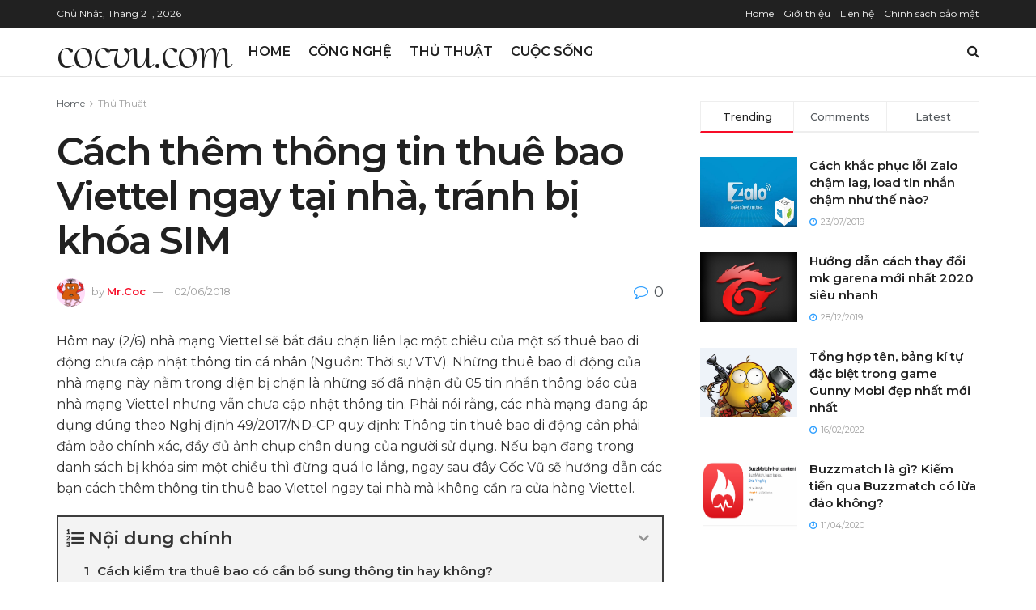

--- FILE ---
content_type: text/html; charset=UTF-8
request_url: https://cocvu.com/cach-them-thong-tin-thue-bao-viettel-ngay-tai-nha-tranh-bi-khoa-sim/
body_size: 33034
content:
<!doctype html>
<!--[if lt IE 7]> <html class="no-js lt-ie9 lt-ie8 lt-ie7" lang="vi" prefix="og: https://ogp.me/ns#"> <![endif]-->
<!--[if IE 7]>    <html class="no-js lt-ie9 lt-ie8" lang="vi" prefix="og: https://ogp.me/ns#"> <![endif]-->
<!--[if IE 8]>    <html class="no-js lt-ie9" lang="vi" prefix="og: https://ogp.me/ns#"> <![endif]-->
<!--[if IE 9]>    <html class="no-js lt-ie10" lang="vi" prefix="og: https://ogp.me/ns#"> <![endif]-->
<!--[if gt IE 8]><!--> <html class="no-js" lang="vi" prefix="og: https://ogp.me/ns#"> <!--<![endif]-->
<head>
    <meta http-equiv="Content-Type" content="text/html; charset=UTF-8" />
    <meta name='viewport' content='width=device-width, initial-scale=1, user-scalable=yes' />
    <link rel="profile" href="https://gmpg.org/xfn/11" />
    <link rel="pingback" href="https://cocvu.com/xmlrpc.php" />
    	<style>img:is([sizes="auto" i], [sizes^="auto," i]) { contain-intrinsic-size: 3000px 1500px }</style>
	<meta property="og:type" content="article">
<meta property="og:title" content="Cách thêm thông tin thuê bao Viettel ngay tại nhà, tránh bị khóa SIM">
<meta property="og:site_name" content="Thủ Thuật Máy Tính - Điện Thoại - Phần mềm tiện ích tốt nhất">
<meta property="og:description" content="Hôm nay (2/6) nhà mạng Viettel sẽ bắt đầu chặn liên lạc một chiều của một số thuê bao di">
<meta property="og:url" content="https://cocvu.com/cach-them-thong-tin-thue-bao-viettel-ngay-tai-nha-tranh-bi-khoa-sim/">
<meta property="og:image" content="https://cocvu.com/wp-content/uploads/2018/06/cach-them-thong-tin-thue-bao-viettel-ngay-tai-nha-tranh-bi-khoa-sim-4.jpg">
<meta property="og:image:height" content="450">
<meta property="og:image:width" content="800">
<meta property="article:published_time" content="2018-06-02T14:17:46+00:00">
<meta property="article:modified_time" content="2018-06-02T14:17:46+00:00">
<meta property="article:author" content="https://www.facebook.com/cocvu">
<meta property="article:section" content="Thủ Thuật">
<meta property="article:tag" content="Viettel">
<meta name="twitter:card" content="summary_large_image">
<meta name="twitter:title" content="Cách thêm thông tin thuê bao Viettel ngay tại nhà, tránh bị khóa SIM">
<meta name="twitter:description" content="Hôm nay (2/6) nhà mạng Viettel sẽ bắt đầu chặn liên lạc một chiều của một số thuê bao di">
<meta name="twitter:url" content="https://cocvu.com/cach-them-thong-tin-thue-bao-viettel-ngay-tai-nha-tranh-bi-khoa-sim/">
<meta name="twitter:site" content="">
<meta name="twitter:image:src" content="https://cocvu.com/wp-content/uploads/2018/06/cach-them-thong-tin-thue-bao-viettel-ngay-tai-nha-tranh-bi-khoa-sim-4.jpg">
<meta name="twitter:image:width" content="800">
<meta name="twitter:image:height" content="450">
			<script type="text/javascript">
              var jnews_ajax_url = '/?ajax-request=jnews'
			</script>
			
<!-- Tối ưu hóa công cụ tìm kiếm bởi Rank Math - https://rankmath.com/ -->
<title>Cách thêm thông tin thuê bao Viettel ngay tại nhà, tránh bị khóa SIM</title><link rel="preload" data-rocket-preload as="style" href="https://fonts.googleapis.com/css?family=Montserrat%3A600%2Cregular%2C500%7CCormorant%20Upright%3Areguler&#038;display=swap" /><link rel="stylesheet" href="https://fonts.googleapis.com/css?family=Montserrat%3A600%2Cregular%2C500%7CCormorant%20Upright%3Areguler&#038;display=swap" media="print" onload="this.media='all'" /><noscript><link rel="stylesheet" href="https://fonts.googleapis.com/css?family=Montserrat%3A600%2Cregular%2C500%7CCormorant%20Upright%3Areguler&#038;display=swap" /></noscript>
<meta name="description" content="Nếu bạn đang trong danh sách bị khóa sim một chiều thì đừng quá lo lắng, ngay sau đây Cốc Vũ sẽ hướng dẫn các bạn cách thêm thông tin thuê bao Viettel ngay tại nhà mà không cần ra cửa hàng Viettel."/>
<meta name="robots" content="follow, index"/>
<link rel="canonical" href="https://cocvu.com/cach-them-thong-tin-thue-bao-viettel-ngay-tai-nha-tranh-bi-khoa-sim/" />
<meta property="og:locale" content="vi_VN" />
<meta property="og:type" content="article" />
<meta property="og:title" content="Cách thêm thông tin thuê bao Viettel ngay tại nhà, tránh bị khóa SIM" />
<meta property="og:description" content="Nếu bạn đang trong danh sách bị khóa sim một chiều thì đừng quá lo lắng, ngay sau đây Cốc Vũ sẽ hướng dẫn các bạn cách thêm thông tin thuê bao Viettel ngay tại nhà mà không cần ra cửa hàng Viettel." />
<meta property="og:url" content="https://cocvu.com/cach-them-thong-tin-thue-bao-viettel-ngay-tai-nha-tranh-bi-khoa-sim/" />
<meta property="og:site_name" content="Thủ Thuật Máy Tính - Điện Thoại - Phần mềm tiện ích tốt nhất" />
<meta property="article:author" content="https://www.facebook.com/cocvu" />
<meta property="article:tag" content="Viettel" />
<meta property="article:section" content="Thủ Thuật" />
<meta property="og:image" content="https://cocvu.com/wp-content/uploads/2018/06/cach-them-thong-tin-thue-bao-viettel-ngay-tai-nha-tranh-bi-khoa-sim-4.jpg" />
<meta property="og:image:secure_url" content="https://cocvu.com/wp-content/uploads/2018/06/cach-them-thong-tin-thue-bao-viettel-ngay-tai-nha-tranh-bi-khoa-sim-4.jpg" />
<meta property="og:image:width" content="800" />
<meta property="og:image:height" content="450" />
<meta property="og:image:alt" content="thêm thông tin thuê bao Viettel" />
<meta property="og:image:type" content="image/jpeg" />
<meta property="article:published_time" content="2018-06-02T21:17:46+07:00" />
<meta name="twitter:card" content="summary_large_image" />
<meta name="twitter:title" content="Cách thêm thông tin thuê bao Viettel ngay tại nhà, tránh bị khóa SIM" />
<meta name="twitter:description" content="Nếu bạn đang trong danh sách bị khóa sim một chiều thì đừng quá lo lắng, ngay sau đây Cốc Vũ sẽ hướng dẫn các bạn cách thêm thông tin thuê bao Viettel ngay tại nhà mà không cần ra cửa hàng Viettel." />
<meta name="twitter:image" content="https://cocvu.com/wp-content/uploads/2018/06/cach-them-thong-tin-thue-bao-viettel-ngay-tai-nha-tranh-bi-khoa-sim-4.jpg" />
<meta name="twitter:label1" content="Được viết bởi" />
<meta name="twitter:data1" content="Mr.Coc" />
<meta name="twitter:label2" content="Thời gian để đọc" />
<meta name="twitter:data2" content="3 phút" />
<script type="application/ld+json" class="rank-math-schema">{"@context":"https://schema.org","@graph":[{"@type":["Person","Organization"],"@id":"https://cocvu.com/#person","name":"Mr.Coc"},{"@type":"WebSite","@id":"https://cocvu.com/#website","url":"https://cocvu.com","name":"Th\u1ee7 Thu\u1eadt M\u00e1y T\u00ednh - \u0110i\u1ec7n Tho\u1ea1i - Ph\u1ea7n m\u1ec1m ti\u1ec7n \u00edch t\u1ed1t nh\u1ea5t","publisher":{"@id":"https://cocvu.com/#person"},"inLanguage":"vi"},{"@type":"ImageObject","@id":"https://cocvu.com/wp-content/uploads/2018/06/cach-them-thong-tin-thue-bao-viettel-ngay-tai-nha-tranh-bi-khoa-sim-4.jpg","url":"https://cocvu.com/wp-content/uploads/2018/06/cach-them-thong-tin-thue-bao-viettel-ngay-tai-nha-tranh-bi-khoa-sim-4.jpg","width":"800","height":"450","inLanguage":"vi"},{"@type":"WebPage","@id":"https://cocvu.com/cach-them-thong-tin-thue-bao-viettel-ngay-tai-nha-tranh-bi-khoa-sim/#webpage","url":"https://cocvu.com/cach-them-thong-tin-thue-bao-viettel-ngay-tai-nha-tranh-bi-khoa-sim/","name":"C\u00e1ch th\u00eam th\u00f4ng tin thu\u00ea bao Viettel ngay t\u1ea1i nh\u00e0, tr\u00e1nh b\u1ecb kh\u00f3a SIM","datePublished":"2018-06-02T21:17:46+07:00","dateModified":"2018-06-02T21:17:46+07:00","isPartOf":{"@id":"https://cocvu.com/#website"},"primaryImageOfPage":{"@id":"https://cocvu.com/wp-content/uploads/2018/06/cach-them-thong-tin-thue-bao-viettel-ngay-tai-nha-tranh-bi-khoa-sim-4.jpg"},"inLanguage":"vi"},{"@type":"Person","@id":"https://cocvu.com/author/mr-coc/","name":"Mr.Coc","url":"https://cocvu.com/author/mr-coc/","image":{"@type":"ImageObject","@id":"https://secure.gravatar.com/avatar/28d101c569ad1d5fca1513cd0a81eaa6?s=96&amp;d=monsterid&amp;r=g","url":"https://secure.gravatar.com/avatar/28d101c569ad1d5fca1513cd0a81eaa6?s=96&amp;d=monsterid&amp;r=g","caption":"Mr.Coc","inLanguage":"vi"},"sameAs":["https://www.facebook.com/cocvu"]},{"@type":"BlogPosting","headline":"C\u00e1ch th\u00eam th\u00f4ng tin thu\u00ea bao Viettel ngay t\u1ea1i nh\u00e0, tr\u00e1nh b\u1ecb kh\u00f3a SIM","keywords":"th\u00eam th\u00f4ng tin thu\u00ea bao Viettel","datePublished":"2018-06-02T21:17:46+07:00","dateModified":"2018-06-02T21:17:46+07:00","author":{"@id":"https://cocvu.com/author/mr-coc/","name":"Mr.Coc"},"publisher":{"@id":"https://cocvu.com/#person"},"description":"N\u1ebfu b\u1ea1n \u0111ang trong danh s\u00e1ch b\u1ecb kh\u00f3a sim m\u1ed9t chi\u1ec1u th\u00ec \u0111\u1eebng qu\u00e1 lo l\u1eafng, ngay sau \u0111\u00e2y C\u1ed1c V\u0169 s\u1ebd h\u01b0\u1edbng d\u1eabn c\u00e1c b\u1ea1n c\u00e1ch th\u00eam th\u00f4ng tin thu\u00ea bao Viettel ngay t\u1ea1i nh\u00e0 m\u00e0 kh\u00f4ng c\u1ea7n ra c\u1eeda h\u00e0ng Viettel.","name":"C\u00e1ch th\u00eam th\u00f4ng tin thu\u00ea bao Viettel ngay t\u1ea1i nh\u00e0, tr\u00e1nh b\u1ecb kh\u00f3a SIM","@id":"https://cocvu.com/cach-them-thong-tin-thue-bao-viettel-ngay-tai-nha-tranh-bi-khoa-sim/#richSnippet","isPartOf":{"@id":"https://cocvu.com/cach-them-thong-tin-thue-bao-viettel-ngay-tai-nha-tranh-bi-khoa-sim/#webpage"},"image":{"@id":"https://cocvu.com/wp-content/uploads/2018/06/cach-them-thong-tin-thue-bao-viettel-ngay-tai-nha-tranh-bi-khoa-sim-4.jpg"},"inLanguage":"vi","mainEntityOfPage":{"@id":"https://cocvu.com/cach-them-thong-tin-thue-bao-viettel-ngay-tai-nha-tranh-bi-khoa-sim/#webpage"}}]}</script>
<!-- /Plugin SEO WordPress Rank Math -->

<link rel='dns-prefetch' href='//fonts.googleapis.com' />
<link href='https://fonts.gstatic.com' crossorigin rel='preconnect' />
<link rel="alternate" type="application/rss+xml" title="Dòng thông tin Thủ Thuật Máy Tính - Điện Thoại - Phần mềm tiện ích tốt nhất &raquo;" href="https://cocvu.com/feed/" />
<link rel="alternate" type="application/rss+xml" title="Thủ Thuật Máy Tính - Điện Thoại - Phần mềm tiện ích tốt nhất &raquo; Dòng bình luận" href="https://cocvu.com/comments/feed/" />
<link rel="alternate" type="application/rss+xml" title="Thủ Thuật Máy Tính - Điện Thoại - Phần mềm tiện ích tốt nhất &raquo; Cách thêm thông tin thuê bao Viettel ngay tại nhà, tránh bị khóa SIM Dòng bình luận" href="https://cocvu.com/cach-them-thong-tin-thue-bao-viettel-ngay-tai-nha-tranh-bi-khoa-sim/feed/" />
<style id='wp-emoji-styles-inline-css' type='text/css'>

	img.wp-smiley, img.emoji {
		display: inline !important;
		border: none !important;
		box-shadow: none !important;
		height: 1em !important;
		width: 1em !important;
		margin: 0 0.07em !important;
		vertical-align: -0.1em !important;
		background: none !important;
		padding: 0 !important;
	}
</style>
<link rel='stylesheet' id='wp-block-library-css' href='https://cocvu.com/wp-includes/css/dist/block-library/style.min.css?ver=d4813f1c5ed459ddeca6b93383b0abc0' type='text/css' media='all' />
<style id='rank-math-toc-block-style-inline-css' type='text/css'>
.wp-block-rank-math-toc-block nav ol{counter-reset:item}.wp-block-rank-math-toc-block nav ol li{display:block}.wp-block-rank-math-toc-block nav ol li:before{content:counters(item, ".") ". ";counter-increment:item}

</style>
<style id='rank-math-rich-snippet-style-inline-css' type='text/css'>
/*!
* Plugin:  Rank Math
* URL: https://rankmath.com/wordpress/plugin/seo-suite/
* Name:  rank-math-review-snippet.css
*/@-webkit-keyframes spin{0%{-webkit-transform:rotate(0deg)}100%{-webkit-transform:rotate(-360deg)}}@keyframes spin{0%{-webkit-transform:rotate(0deg)}100%{-webkit-transform:rotate(-360deg)}}@keyframes bounce{from{-webkit-transform:translateY(0px);transform:translateY(0px)}to{-webkit-transform:translateY(-5px);transform:translateY(-5px)}}@-webkit-keyframes bounce{from{-webkit-transform:translateY(0px);transform:translateY(0px)}to{-webkit-transform:translateY(-5px);transform:translateY(-5px)}}@-webkit-keyframes loading{0%{background-size:20% 50% ,20% 50% ,20% 50%}20%{background-size:20% 20% ,20% 50% ,20% 50%}40%{background-size:20% 100%,20% 20% ,20% 50%}60%{background-size:20% 50% ,20% 100%,20% 20%}80%{background-size:20% 50% ,20% 50% ,20% 100%}100%{background-size:20% 50% ,20% 50% ,20% 50%}}@keyframes loading{0%{background-size:20% 50% ,20% 50% ,20% 50%}20%{background-size:20% 20% ,20% 50% ,20% 50%}40%{background-size:20% 100%,20% 20% ,20% 50%}60%{background-size:20% 50% ,20% 100%,20% 20%}80%{background-size:20% 50% ,20% 50% ,20% 100%}100%{background-size:20% 50% ,20% 50% ,20% 50%}}:root{--rankmath-wp-adminbar-height: 0}#rank-math-rich-snippet-wrapper{overflow:hidden}#rank-math-rich-snippet-wrapper h5.rank-math-title{display:block;font-size:18px;line-height:1.4}#rank-math-rich-snippet-wrapper .rank-math-review-image{float:right;max-width:40%;margin-left:15px}#rank-math-rich-snippet-wrapper .rank-math-review-data{margin-bottom:15px}#rank-math-rich-snippet-wrapper .rank-math-total-wrapper{width:100%;padding:0 0 20px 0;float:left;clear:both;position:relative;-webkit-box-sizing:border-box;box-sizing:border-box}#rank-math-rich-snippet-wrapper .rank-math-total-wrapper .rank-math-total{border:0;display:block;margin:0;width:auto;float:left;text-align:left;padding:0;font-size:24px;line-height:1;font-weight:700;-webkit-box-sizing:border-box;box-sizing:border-box;overflow:hidden}#rank-math-rich-snippet-wrapper .rank-math-total-wrapper .rank-math-review-star{float:left;margin-left:15px;margin-top:5px;position:relative;z-index:99;line-height:1}#rank-math-rich-snippet-wrapper .rank-math-total-wrapper .rank-math-review-star .rank-math-review-result-wrapper{display:inline-block;white-space:nowrap;position:relative;color:#e7e7e7}#rank-math-rich-snippet-wrapper .rank-math-total-wrapper .rank-math-review-star .rank-math-review-result-wrapper .rank-math-review-result{position:absolute;top:0;left:0;overflow:hidden;white-space:nowrap;color:#ffbe01}#rank-math-rich-snippet-wrapper .rank-math-total-wrapper .rank-math-review-star .rank-math-review-result-wrapper i{font-size:18px;-webkit-text-stroke-width:1px;font-style:normal;padding:0 2px;line-height:inherit}#rank-math-rich-snippet-wrapper .rank-math-total-wrapper .rank-math-review-star .rank-math-review-result-wrapper i:before{content:"\2605"}body.rtl #rank-math-rich-snippet-wrapper .rank-math-review-image{float:left;margin-left:0;margin-right:15px}body.rtl #rank-math-rich-snippet-wrapper .rank-math-total-wrapper .rank-math-total{float:right}body.rtl #rank-math-rich-snippet-wrapper .rank-math-total-wrapper .rank-math-review-star{float:right;margin-left:0;margin-right:15px}body.rtl #rank-math-rich-snippet-wrapper .rank-math-total-wrapper .rank-math-review-star .rank-math-review-result{left:auto;right:0}@media screen and (max-width: 480px){#rank-math-rich-snippet-wrapper .rank-math-review-image{display:block;max-width:100%;width:100%;text-align:center;margin-right:0}#rank-math-rich-snippet-wrapper .rank-math-review-data{clear:both}}.clear{clear:both}

</style>
<style id='classic-theme-styles-inline-css' type='text/css'>
/*! This file is auto-generated */
.wp-block-button__link{color:#fff;background-color:#32373c;border-radius:9999px;box-shadow:none;text-decoration:none;padding:calc(.667em + 2px) calc(1.333em + 2px);font-size:1.125em}.wp-block-file__button{background:#32373c;color:#fff;text-decoration:none}
</style>
<style id='global-styles-inline-css' type='text/css'>
:root{--wp--preset--aspect-ratio--square: 1;--wp--preset--aspect-ratio--4-3: 4/3;--wp--preset--aspect-ratio--3-4: 3/4;--wp--preset--aspect-ratio--3-2: 3/2;--wp--preset--aspect-ratio--2-3: 2/3;--wp--preset--aspect-ratio--16-9: 16/9;--wp--preset--aspect-ratio--9-16: 9/16;--wp--preset--color--black: #000000;--wp--preset--color--cyan-bluish-gray: #abb8c3;--wp--preset--color--white: #ffffff;--wp--preset--color--pale-pink: #f78da7;--wp--preset--color--vivid-red: #cf2e2e;--wp--preset--color--luminous-vivid-orange: #ff6900;--wp--preset--color--luminous-vivid-amber: #fcb900;--wp--preset--color--light-green-cyan: #7bdcb5;--wp--preset--color--vivid-green-cyan: #00d084;--wp--preset--color--pale-cyan-blue: #8ed1fc;--wp--preset--color--vivid-cyan-blue: #0693e3;--wp--preset--color--vivid-purple: #9b51e0;--wp--preset--gradient--vivid-cyan-blue-to-vivid-purple: linear-gradient(135deg,rgba(6,147,227,1) 0%,rgb(155,81,224) 100%);--wp--preset--gradient--light-green-cyan-to-vivid-green-cyan: linear-gradient(135deg,rgb(122,220,180) 0%,rgb(0,208,130) 100%);--wp--preset--gradient--luminous-vivid-amber-to-luminous-vivid-orange: linear-gradient(135deg,rgba(252,185,0,1) 0%,rgba(255,105,0,1) 100%);--wp--preset--gradient--luminous-vivid-orange-to-vivid-red: linear-gradient(135deg,rgba(255,105,0,1) 0%,rgb(207,46,46) 100%);--wp--preset--gradient--very-light-gray-to-cyan-bluish-gray: linear-gradient(135deg,rgb(238,238,238) 0%,rgb(169,184,195) 100%);--wp--preset--gradient--cool-to-warm-spectrum: linear-gradient(135deg,rgb(74,234,220) 0%,rgb(151,120,209) 20%,rgb(207,42,186) 40%,rgb(238,44,130) 60%,rgb(251,105,98) 80%,rgb(254,248,76) 100%);--wp--preset--gradient--blush-light-purple: linear-gradient(135deg,rgb(255,206,236) 0%,rgb(152,150,240) 100%);--wp--preset--gradient--blush-bordeaux: linear-gradient(135deg,rgb(254,205,165) 0%,rgb(254,45,45) 50%,rgb(107,0,62) 100%);--wp--preset--gradient--luminous-dusk: linear-gradient(135deg,rgb(255,203,112) 0%,rgb(199,81,192) 50%,rgb(65,88,208) 100%);--wp--preset--gradient--pale-ocean: linear-gradient(135deg,rgb(255,245,203) 0%,rgb(182,227,212) 50%,rgb(51,167,181) 100%);--wp--preset--gradient--electric-grass: linear-gradient(135deg,rgb(202,248,128) 0%,rgb(113,206,126) 100%);--wp--preset--gradient--midnight: linear-gradient(135deg,rgb(2,3,129) 0%,rgb(40,116,252) 100%);--wp--preset--font-size--small: 13px;--wp--preset--font-size--medium: 20px;--wp--preset--font-size--large: 36px;--wp--preset--font-size--x-large: 42px;--wp--preset--spacing--20: 0.44rem;--wp--preset--spacing--30: 0.67rem;--wp--preset--spacing--40: 1rem;--wp--preset--spacing--50: 1.5rem;--wp--preset--spacing--60: 2.25rem;--wp--preset--spacing--70: 3.38rem;--wp--preset--spacing--80: 5.06rem;--wp--preset--shadow--natural: 6px 6px 9px rgba(0, 0, 0, 0.2);--wp--preset--shadow--deep: 12px 12px 50px rgba(0, 0, 0, 0.4);--wp--preset--shadow--sharp: 6px 6px 0px rgba(0, 0, 0, 0.2);--wp--preset--shadow--outlined: 6px 6px 0px -3px rgba(255, 255, 255, 1), 6px 6px rgba(0, 0, 0, 1);--wp--preset--shadow--crisp: 6px 6px 0px rgba(0, 0, 0, 1);}:where(.is-layout-flex){gap: 0.5em;}:where(.is-layout-grid){gap: 0.5em;}body .is-layout-flex{display: flex;}.is-layout-flex{flex-wrap: wrap;align-items: center;}.is-layout-flex > :is(*, div){margin: 0;}body .is-layout-grid{display: grid;}.is-layout-grid > :is(*, div){margin: 0;}:where(.wp-block-columns.is-layout-flex){gap: 2em;}:where(.wp-block-columns.is-layout-grid){gap: 2em;}:where(.wp-block-post-template.is-layout-flex){gap: 1.25em;}:where(.wp-block-post-template.is-layout-grid){gap: 1.25em;}.has-black-color{color: var(--wp--preset--color--black) !important;}.has-cyan-bluish-gray-color{color: var(--wp--preset--color--cyan-bluish-gray) !important;}.has-white-color{color: var(--wp--preset--color--white) !important;}.has-pale-pink-color{color: var(--wp--preset--color--pale-pink) !important;}.has-vivid-red-color{color: var(--wp--preset--color--vivid-red) !important;}.has-luminous-vivid-orange-color{color: var(--wp--preset--color--luminous-vivid-orange) !important;}.has-luminous-vivid-amber-color{color: var(--wp--preset--color--luminous-vivid-amber) !important;}.has-light-green-cyan-color{color: var(--wp--preset--color--light-green-cyan) !important;}.has-vivid-green-cyan-color{color: var(--wp--preset--color--vivid-green-cyan) !important;}.has-pale-cyan-blue-color{color: var(--wp--preset--color--pale-cyan-blue) !important;}.has-vivid-cyan-blue-color{color: var(--wp--preset--color--vivid-cyan-blue) !important;}.has-vivid-purple-color{color: var(--wp--preset--color--vivid-purple) !important;}.has-black-background-color{background-color: var(--wp--preset--color--black) !important;}.has-cyan-bluish-gray-background-color{background-color: var(--wp--preset--color--cyan-bluish-gray) !important;}.has-white-background-color{background-color: var(--wp--preset--color--white) !important;}.has-pale-pink-background-color{background-color: var(--wp--preset--color--pale-pink) !important;}.has-vivid-red-background-color{background-color: var(--wp--preset--color--vivid-red) !important;}.has-luminous-vivid-orange-background-color{background-color: var(--wp--preset--color--luminous-vivid-orange) !important;}.has-luminous-vivid-amber-background-color{background-color: var(--wp--preset--color--luminous-vivid-amber) !important;}.has-light-green-cyan-background-color{background-color: var(--wp--preset--color--light-green-cyan) !important;}.has-vivid-green-cyan-background-color{background-color: var(--wp--preset--color--vivid-green-cyan) !important;}.has-pale-cyan-blue-background-color{background-color: var(--wp--preset--color--pale-cyan-blue) !important;}.has-vivid-cyan-blue-background-color{background-color: var(--wp--preset--color--vivid-cyan-blue) !important;}.has-vivid-purple-background-color{background-color: var(--wp--preset--color--vivid-purple) !important;}.has-black-border-color{border-color: var(--wp--preset--color--black) !important;}.has-cyan-bluish-gray-border-color{border-color: var(--wp--preset--color--cyan-bluish-gray) !important;}.has-white-border-color{border-color: var(--wp--preset--color--white) !important;}.has-pale-pink-border-color{border-color: var(--wp--preset--color--pale-pink) !important;}.has-vivid-red-border-color{border-color: var(--wp--preset--color--vivid-red) !important;}.has-luminous-vivid-orange-border-color{border-color: var(--wp--preset--color--luminous-vivid-orange) !important;}.has-luminous-vivid-amber-border-color{border-color: var(--wp--preset--color--luminous-vivid-amber) !important;}.has-light-green-cyan-border-color{border-color: var(--wp--preset--color--light-green-cyan) !important;}.has-vivid-green-cyan-border-color{border-color: var(--wp--preset--color--vivid-green-cyan) !important;}.has-pale-cyan-blue-border-color{border-color: var(--wp--preset--color--pale-cyan-blue) !important;}.has-vivid-cyan-blue-border-color{border-color: var(--wp--preset--color--vivid-cyan-blue) !important;}.has-vivid-purple-border-color{border-color: var(--wp--preset--color--vivid-purple) !important;}.has-vivid-cyan-blue-to-vivid-purple-gradient-background{background: var(--wp--preset--gradient--vivid-cyan-blue-to-vivid-purple) !important;}.has-light-green-cyan-to-vivid-green-cyan-gradient-background{background: var(--wp--preset--gradient--light-green-cyan-to-vivid-green-cyan) !important;}.has-luminous-vivid-amber-to-luminous-vivid-orange-gradient-background{background: var(--wp--preset--gradient--luminous-vivid-amber-to-luminous-vivid-orange) !important;}.has-luminous-vivid-orange-to-vivid-red-gradient-background{background: var(--wp--preset--gradient--luminous-vivid-orange-to-vivid-red) !important;}.has-very-light-gray-to-cyan-bluish-gray-gradient-background{background: var(--wp--preset--gradient--very-light-gray-to-cyan-bluish-gray) !important;}.has-cool-to-warm-spectrum-gradient-background{background: var(--wp--preset--gradient--cool-to-warm-spectrum) !important;}.has-blush-light-purple-gradient-background{background: var(--wp--preset--gradient--blush-light-purple) !important;}.has-blush-bordeaux-gradient-background{background: var(--wp--preset--gradient--blush-bordeaux) !important;}.has-luminous-dusk-gradient-background{background: var(--wp--preset--gradient--luminous-dusk) !important;}.has-pale-ocean-gradient-background{background: var(--wp--preset--gradient--pale-ocean) !important;}.has-electric-grass-gradient-background{background: var(--wp--preset--gradient--electric-grass) !important;}.has-midnight-gradient-background{background: var(--wp--preset--gradient--midnight) !important;}.has-small-font-size{font-size: var(--wp--preset--font-size--small) !important;}.has-medium-font-size{font-size: var(--wp--preset--font-size--medium) !important;}.has-large-font-size{font-size: var(--wp--preset--font-size--large) !important;}.has-x-large-font-size{font-size: var(--wp--preset--font-size--x-large) !important;}
:where(.wp-block-post-template.is-layout-flex){gap: 1.25em;}:where(.wp-block-post-template.is-layout-grid){gap: 1.25em;}
:where(.wp-block-columns.is-layout-flex){gap: 2em;}:where(.wp-block-columns.is-layout-grid){gap: 2em;}
:root :where(.wp-block-pullquote){font-size: 1.5em;line-height: 1.6;}
</style>
<link rel='stylesheet' id='responsive-lightbox-imagelightbox-css' href='https://cocvu.com/wp-content/plugins/responsive-lightbox/assets/imagelightbox/imagelightbox.min.css?ver=2.4.8' type='text/css' media='all' />
<link rel='stylesheet' id='js_composer_front-css' href='https://cocvu.com/wp-content/cache/background-css/cocvu.com/wp-content/plugins/js_composer/assets/css/js_composer.min.css?ver=6.4.1&wpr_t=1769967772' type='text/css' media='all' />

<link rel='stylesheet' id='tablepress-default-css' href='https://cocvu.com/wp-content/plugins/tablepress/css/build/default.css?ver=2.4.4' type='text/css' media='all' />
<link rel='stylesheet' id='fixedtoc-style-css' href='https://cocvu.com/wp-content/plugins/fixed-toc/frontend/assets/css/ftoc.min.css?ver=3.1.17' type='text/css' media='all' />
<style id='fixedtoc-style-inline-css' type='text/css'>
.ftwp-in-post#ftwp-container-outer { height: auto; } .ftwp-in-post#ftwp-container-outer.ftwp-float-center { width: auto; } #ftwp-container.ftwp-wrap #ftwp-contents { width: auto; height: 2px; } .ftwp-in-post#ftwp-container-outer #ftwp-contents { height: auto; } .ftwp-in-post#ftwp-container-outer.ftwp-float-center #ftwp-contents { width: auto; } #ftwp-container.ftwp-wrap #ftwp-trigger { width: 50px; height: 50px; font-size: 30px; } #ftwp-container #ftwp-trigger.ftwp-border-medium { font-size: 29px; } #ftwp-container.ftwp-wrap #ftwp-header { font-size: 22px; font-family: inherit; } #ftwp-container.ftwp-wrap #ftwp-header-title { font-weight: bold; } #ftwp-container.ftwp-wrap #ftwp-list { font-size: 14px; font-family: inherit; } #ftwp-container #ftwp-list.ftwp-liststyle-decimal .ftwp-anchor::before { font-size: 14px; } #ftwp-container #ftwp-list.ftwp-strong-first>.ftwp-item>.ftwp-anchor .ftwp-text { font-size: 15.4px; } #ftwp-container #ftwp-list.ftwp-strong-first.ftwp-liststyle-decimal>.ftwp-item>.ftwp-anchor::before { font-size: 15.4px; } #ftwp-container.ftwp-wrap #ftwp-trigger { color: #333; background: rgba(243,243,243,0.95); } #ftwp-container.ftwp-wrap #ftwp-trigger { border-color: rgba(51,51,51,0.95); } #ftwp-container.ftwp-wrap #ftwp-contents { border-color: rgba(51,51,51,0.95); } #ftwp-container.ftwp-wrap #ftwp-header { color: #333; background: rgba(243,243,243,0.95); } #ftwp-container.ftwp-wrap #ftwp-contents:hover #ftwp-header { background: #f3f3f3; } #ftwp-container.ftwp-wrap #ftwp-list { color: #333; background: rgba(243,243,243,0.95); } #ftwp-container.ftwp-wrap #ftwp-contents:hover #ftwp-list { background: #f3f3f3; } #ftwp-container.ftwp-wrap #ftwp-list .ftwp-anchor:hover { color: #00A368; } #ftwp-container.ftwp-wrap #ftwp-list .ftwp-anchor:focus, #ftwp-container.ftwp-wrap #ftwp-list .ftwp-active, #ftwp-container.ftwp-wrap #ftwp-list .ftwp-active:hover { color: #fff; } #ftwp-container.ftwp-wrap #ftwp-list .ftwp-text::before { background: rgba(221,51,51,0.95); } .ftwp-heading-target::before { background: rgba(221,51,51,0.95); }
</style>
<link rel='stylesheet' id='mediaelement-css' href='https://cocvu.com/wp-content/cache/background-css/cocvu.com/wp-includes/js/mediaelement/mediaelementplayer-legacy.min.css?ver=4.2.17&wpr_t=1769967772' type='text/css' media='all' />
<link rel='stylesheet' id='wp-mediaelement-css' href='https://cocvu.com/wp-includes/js/mediaelement/wp-mediaelement.min.css?ver=d4813f1c5ed459ddeca6b93383b0abc0' type='text/css' media='all' />
<link rel='stylesheet' id='jnews-frontend-css' href='https://cocvu.com/wp-content/cache/background-css/cocvu.com/wp-content/themes/jnews/assets/dist/frontend.min.css?ver=7.1.4&wpr_t=1769967772' type='text/css' media='all' />
<link rel='stylesheet' id='jnews-style-css' href='https://cocvu.com/wp-content/themes/jnews/style.css?ver=7.1.4' type='text/css' media='all' />
<link rel='stylesheet' id='jnews-darkmode-css' href='https://cocvu.com/wp-content/cache/background-css/cocvu.com/wp-content/themes/jnews/assets/css/darkmode.css?ver=7.1.4&wpr_t=1769967772' type='text/css' media='all' />
<link rel='stylesheet' id='jnews-social-login-style-css' href='https://cocvu.com/wp-content/plugins/jnews-social-login/assets/css/plugin.css?ver=7.0.3' type='text/css' media='all' />
<link rel='stylesheet' id='jnews-select-share-css' href='https://cocvu.com/wp-content/plugins/jnews-social-share/assets/css/plugin.css' type='text/css' media='all' />
<script type="text/javascript" src="https://cocvu.com/wp-includes/js/jquery/jquery.min.js?ver=3.7.1" id="jquery-core-js"></script>
<script type="text/javascript" src="https://cocvu.com/wp-includes/js/jquery/jquery-migrate.min.js?ver=3.4.1" id="jquery-migrate-js"></script>
<script type="text/javascript" src="https://cocvu.com/wp-content/plugins/responsive-lightbox/assets/imagelightbox/imagelightbox.min.js?ver=2.4.8" id="responsive-lightbox-imagelightbox-js"></script>
<script type="text/javascript" src="https://cocvu.com/wp-includes/js/underscore.min.js?ver=1.13.7" id="underscore-js"></script>
<script type="text/javascript" src="https://cocvu.com/wp-content/plugins/responsive-lightbox/assets/infinitescroll/infinite-scroll.pkgd.min.js?ver=d4813f1c5ed459ddeca6b93383b0abc0" id="responsive-lightbox-infinite-scroll-js"></script>
<script type="text/javascript" id="responsive-lightbox-js-before">
/* <![CDATA[ */
var rlArgs = {"script":"imagelightbox","selector":"lightbox","customEvents":"","activeGalleries":true,"animationSpeed":250,"preloadNext":true,"enableKeyboard":true,"quitOnEnd":false,"quitOnImageClick":false,"quitOnDocumentClick":true,"woocommerce_gallery":false,"ajaxurl":"https:\/\/cocvu.com\/wp-admin\/admin-ajax.php","nonce":"1cef8d4b5a","preview":false,"postId":11111,"scriptExtension":false};
/* ]]> */
</script>
<script type="text/javascript" src="https://cocvu.com/wp-content/plugins/responsive-lightbox/js/front.js?ver=2.4.8" id="responsive-lightbox-js"></script>
<link rel="https://api.w.org/" href="https://cocvu.com/wp-json/" /><link rel="alternate" title="JSON" type="application/json" href="https://cocvu.com/wp-json/wp/v2/posts/11111" /><link rel="EditURI" type="application/rsd+xml" title="RSD" href="https://cocvu.com/xmlrpc.php?rsd" />

<link rel='shortlink' href='https://cocvu.com/?p=11111' />
<link rel="alternate" title="oNhúng (JSON)" type="application/json+oembed" href="https://cocvu.com/wp-json/oembed/1.0/embed?url=https%3A%2F%2Fcocvu.com%2Fcach-them-thong-tin-thue-bao-viettel-ngay-tai-nha-tranh-bi-khoa-sim%2F" />
<link rel="alternate" title="oNhúng (XML)" type="text/xml+oembed" href="https://cocvu.com/wp-json/oembed/1.0/embed?url=https%3A%2F%2Fcocvu.com%2Fcach-them-thong-tin-thue-bao-viettel-ngay-tai-nha-tranh-bi-khoa-sim%2F&#038;format=xml" />
<script type="text/javascript">
(function(url){
	if(/(?:Chrome\/26\.0\.1410\.63 Safari\/537\.31|WordfenceTestMonBot)/.test(navigator.userAgent)){ return; }
	var addEvent = function(evt, handler) {
		if (window.addEventListener) {
			document.addEventListener(evt, handler, false);
		} else if (window.attachEvent) {
			document.attachEvent('on' + evt, handler);
		}
	};
	var removeEvent = function(evt, handler) {
		if (window.removeEventListener) {
			document.removeEventListener(evt, handler, false);
		} else if (window.detachEvent) {
			document.detachEvent('on' + evt, handler);
		}
	};
	var evts = 'contextmenu dblclick drag dragend dragenter dragleave dragover dragstart drop keydown keypress keyup mousedown mousemove mouseout mouseover mouseup mousewheel scroll'.split(' ');
	var logHuman = function() {
		if (window.wfLogHumanRan) { return; }
		window.wfLogHumanRan = true;
		var wfscr = document.createElement('script');
		wfscr.type = 'text/javascript';
		wfscr.async = true;
		wfscr.src = url + '&r=' + Math.random();
		(document.getElementsByTagName('head')[0]||document.getElementsByTagName('body')[0]).appendChild(wfscr);
		for (var i = 0; i < evts.length; i++) {
			removeEvent(evts[i], logHuman);
		}
	};
	for (var i = 0; i < evts.length; i++) {
		addEvent(evts[i], logHuman);
	}
})('//cocvu.com/?wordfence_lh=1&hid=5E6873ADC5DD47B04D2F421586A67122');
</script><meta name="generator" content="Powered by WPBakery Page Builder - drag and drop page builder for WordPress."/>
<script type='application/ld+json'>{"@context":"http:\/\/schema.org","@type":"Organization","@id":"https:\/\/cocvu.com\/#organization","url":"https:\/\/cocvu.com\/","name":"","logo":{"@type":"ImageObject","url":""},"sameAs":["http:\/\/facebook.com","http:\/\/twitter.com","https:\/\/plus.google.com\/ Jegtheme","http:\/\/youtube.com","http:\/\/jnews.jegtheme.com\/default\/feed\/"]}</script>
<script type='application/ld+json'>{"@context":"http:\/\/schema.org","@type":"WebSite","@id":"https:\/\/cocvu.com\/#website","url":"https:\/\/cocvu.com\/","name":"","potentialAction":{"@type":"SearchAction","target":"https:\/\/cocvu.com\/?s={search_term_string}","query-input":"required name=search_term_string"}}</script>
<link rel="icon" href="https://cocvu.com/wp-content/uploads/2022/02/favicon.ico" sizes="32x32" />
<link rel="icon" href="https://cocvu.com/wp-content/uploads/2022/02/favicon.ico" sizes="192x192" />
<link rel="apple-touch-icon" href="https://cocvu.com/wp-content/uploads/2022/02/favicon.ico" />
<meta name="msapplication-TileImage" content="https://cocvu.com/wp-content/uploads/2022/02/favicon.ico" />
<style id="jeg_dynamic_css" type="text/css" data-type="jeg_custom-css">.jeg_header .jeg_bottombar, .jeg_header .jeg_bottombar.jeg_navbar_dark, .jeg_bottombar.jeg_navbar_boxed .jeg_nav_row, .jeg_bottombar.jeg_navbar_dark.jeg_navbar_boxed .jeg_nav_row { border-top-width : 0px; } .jeg_header .socials_widget > a > i.fa:before { color : #f5f5f5; } .jeg_nav_item.jeg_logo .site-title a { font-family: "Cormorant Upright",Helvetica,Arial,sans-serif; } body,input,textarea,select,.chosen-container-single .chosen-single,.btn,.button { font-family: Montserrat,Helvetica,Arial,sans-serif;font-size: 16px;  } .jeg_post_title, .entry-header .jeg_post_title, .jeg_single_tpl_2 .entry-header .jeg_post_title, .jeg_single_tpl_3 .entry-header .jeg_post_title, .jeg_single_tpl_6 .entry-header .jeg_post_title { font-family: Montserrat,Helvetica,Arial,sans-serif; } .jeg_post_excerpt p, .content-inner p { font-family: Montserrat,Helvetica,Arial,sans-serif; } </style><style type="text/css">
					.no_thumbnail .jeg_thumb,
					.thumbnail-container.no_thumbnail {
					    display: none !important;
					}
					.jeg_search_result .jeg_pl_xs_3.no_thumbnail .jeg_postblock_content,
					.jeg_sidefeed .jeg_pl_xs_3.no_thumbnail .jeg_postblock_content,
					.jeg_pl_sm.no_thumbnail .jeg_postblock_content {
					    margin-left: 0;
					}
					.jeg_postblock_11 .no_thumbnail .jeg_postblock_content,
					.jeg_postblock_12 .no_thumbnail .jeg_postblock_content,
					.jeg_postblock_12.jeg_col_3o3 .no_thumbnail .jeg_postblock_content  {
					    margin-top: 0;
					}
					.jeg_postblock_15 .jeg_pl_md_box.no_thumbnail .jeg_postblock_content,
					.jeg_postblock_19 .jeg_pl_md_box.no_thumbnail .jeg_postblock_content,
					.jeg_postblock_24 .jeg_pl_md_box.no_thumbnail .jeg_postblock_content,
					.jeg_sidefeed .jeg_pl_md_box .jeg_postblock_content {
					    position: relative;
					}
					.jeg_postblock_carousel_2 .no_thumbnail .jeg_post_title a,
					.jeg_postblock_carousel_2 .no_thumbnail .jeg_post_title a:hover,
					.jeg_postblock_carousel_2 .no_thumbnail .jeg_post_meta .fa {
					    color: #212121 !important;
					} 
				</style>		<style type="text/css" id="wp-custom-css">
			
.entry-content h1, .entry-content h2, .entry-content h3, .entry-content h4, .entry-content h5, .entry-content h6 {
font-weight: bold;
font-family: "Montserrat";
letter-spacing: 0em;
}
.jeg_post_title {
letter-spacing: 0em;
}
.content-inner p {
    font-style: normal;
}
.entry-content .content-inner a {
    color: #00aefd
}
.entry-content .content-inner a:hover{color:#119c11}		</style>
		<noscript><style> .wpb_animate_when_almost_visible { opacity: 1; }</style></noscript><noscript><style id="rocket-lazyload-nojs-css">.rll-youtube-player, [data-lazy-src]{display:none !important;}</style></noscript>	<!-- Global site tag (gtag.js) - Google Analytics -->
<script async src="https://www.googletagmanager.com/gtag/js?id=UA-54363194-1"></script>
<script>
  window.dataLayer = window.dataLayer || [];
  function gtag(){dataLayer.push(arguments);}
  gtag('js', new Date());

  gtag('config', 'UA-54363194-1');
</script>

<style id="wpr-lazyload-bg-container"></style><style id="wpr-lazyload-bg-exclusion"></style>
<noscript>
<style id="wpr-lazyload-bg-nostyle">.wpb_address_book i.icon,option.wpb_address_book{--wpr-bg-45b323fa-2bc7-4a9a-9184-efeeae592bca: url('https://cocvu.com/wp-content/plugins/js_composer/assets/images/icons/address-book.png');}.wpb_alarm_clock i.icon,option.wpb_alarm_clock{--wpr-bg-d7c8b99c-e677-47f6-ab7c-37495d5fd06b: url('https://cocvu.com/wp-content/plugins/js_composer/assets/images/icons/alarm-clock.png');}.wpb_anchor i.icon,option.wpb_anchor{--wpr-bg-2823f881-b64c-42c0-b74f-02ebc6ae78ac: url('https://cocvu.com/wp-content/plugins/js_composer/assets/images/icons/anchor.png');}.wpb_application_image i.icon,option.wpb_application_image{--wpr-bg-f32cca4c-40ab-48cf-95d3-7358b1b52abb: url('https://cocvu.com/wp-content/plugins/js_composer/assets/images/icons/application-image.png');}.wpb_arrow i.icon,option.wpb_arrow{--wpr-bg-85afa828-7eb8-4a46-b662-846f4cea8412: url('https://cocvu.com/wp-content/plugins/js_composer/assets/images/icons/arrow.png');}.wpb_asterisk i.icon,option.wpb_asterisk{--wpr-bg-53ca1843-ac27-4791-a5ee-27da7865cafc: url('https://cocvu.com/wp-content/plugins/js_composer/assets/images/icons/asterisk.png');}.wpb_hammer i.icon,option.wpb_hammer{--wpr-bg-45ca32e6-ebdf-4329-aa1f-400e61b1f9f3: url('https://cocvu.com/wp-content/plugins/js_composer/assets/images/icons/auction-hammer.png');}.wpb_balloon i.icon,option.wpb_balloon{--wpr-bg-1a59aea3-2ad6-4158-b546-d404172d43d3: url('https://cocvu.com/wp-content/plugins/js_composer/assets/images/icons/balloon.png');}.wpb_balloon_buzz i.icon,option.wpb_balloon_buzz{--wpr-bg-cc651f68-d009-4a1c-8579-694f77456caa: url('https://cocvu.com/wp-content/plugins/js_composer/assets/images/icons/balloon-buzz.png');}.wpb_balloon_facebook i.icon,option.wpb_balloon_facebook{--wpr-bg-6b0baabf-013d-412d-9f83-7ee0584ec83d: url('https://cocvu.com/wp-content/plugins/js_composer/assets/images/icons/balloon-facebook.png');}.wpb_balloon_twitter i.icon,option.wpb_balloon_twitter{--wpr-bg-7f5fb9f8-abfc-4a81-94a4-2c9fe77b54b5: url('https://cocvu.com/wp-content/plugins/js_composer/assets/images/icons/balloon-twitter.png');}.wpb_battery i.icon,option.wpb_battery{--wpr-bg-fb3ef6b3-560e-47d2-9535-6dcf4165f4a7: url('https://cocvu.com/wp-content/plugins/js_composer/assets/images/icons/battery-full.png');}.wpb_binocular i.icon,option.wpb_binocular{--wpr-bg-2e8afc85-c9aa-4ab8-852d-31e7d4cdc67a: url('https://cocvu.com/wp-content/plugins/js_composer/assets/images/icons/binocular.png');}.wpb_document_excel i.icon,option.wpb_document_excel{--wpr-bg-775af2e0-959b-480c-a4c0-5dc22e11aa77: url('https://cocvu.com/wp-content/plugins/js_composer/assets/images/icons/blue-document-excel.png');}.wpb_document_image i.icon,option.wpb_document_image{--wpr-bg-d00d335b-5a52-414b-852a-0546a508fbc2: url('https://cocvu.com/wp-content/plugins/js_composer/assets/images/icons/blue-document-image.png');}.wpb_document_music i.icon,option.wpb_document_music{--wpr-bg-b2920930-d364-46b0-8b08-e62a40258172: url('https://cocvu.com/wp-content/plugins/js_composer/assets/images/icons/blue-document-music.png');}.wpb_document_office i.icon,option.wpb_document_office{--wpr-bg-be6e5926-5a4e-44cf-b72c-8f19bca6d0d0: url('https://cocvu.com/wp-content/plugins/js_composer/assets/images/icons/blue-document-office.png');}.wpb_document_pdf i.icon,option.wpb_document_pdf{--wpr-bg-fb8affee-5120-4462-bd0d-46cf85052082: url('https://cocvu.com/wp-content/plugins/js_composer/assets/images/icons/blue-document-pdf.png');}.wpb_document_powerpoint i.icon,option.wpb_document_powerpoint{--wpr-bg-aa9def01-0d25-4f87-8590-8bf4f139fa2b: url('https://cocvu.com/wp-content/plugins/js_composer/assets/images/icons/blue-document-powerpoint.png');}.wpb_document_word i.icon,option.wpb_document_word{--wpr-bg-01f43695-5f1d-4243-a899-41f06cfe07c0: url('https://cocvu.com/wp-content/plugins/js_composer/assets/images/icons/blue-document-word.png');}.wpb_bookmark i.icon,option.wpb_bookmark{--wpr-bg-c47fcff1-a3cf-4f0c-b4db-92aaccf193db: url('https://cocvu.com/wp-content/plugins/js_composer/assets/images/icons/bookmark.png');}.wpb_camcorder i.icon,option.wpb_camcorder{--wpr-bg-4848a452-9675-4b9b-8641-859fa88cd1ba: url('https://cocvu.com/wp-content/plugins/js_composer/assets/images/icons/camcorder.png');}.wpb_camera i.icon,option.wpb_camera{--wpr-bg-1ee69364-45a8-4700-ad33-9de081879f37: url('https://cocvu.com/wp-content/plugins/js_composer/assets/images/icons/camera.png');}.wpb_chart i.icon,option.wpb_chart{--wpr-bg-88ba8f9d-c85f-468d-9ed2-4b73e484b754: url('https://cocvu.com/wp-content/plugins/js_composer/assets/images/icons/chart.png');}.wpb_chart_pie i.icon,option.wpb_chart_pie{--wpr-bg-939419f6-552a-41d9-8df5-82dbc0a29cd5: url('https://cocvu.com/wp-content/plugins/js_composer/assets/images/icons/chart-pie.png');}.wpb_clock i.icon,option.wpb_clock{--wpr-bg-ddbfb5db-9533-4c82-b086-3d33a4c6d6cc: url('https://cocvu.com/wp-content/plugins/js_composer/assets/images/icons/clock.png');}.wpb_play i.icon,option.wpb_play{--wpr-bg-1dc9249b-c27e-4b53-bf03-a51361ad0960: url('https://cocvu.com/wp-content/plugins/js_composer/assets/images/icons/control.png');}.wpb_fire i.icon,option.wpb_fire{--wpr-bg-58dd0add-a5c8-4b15-8b6e-2f4995c8b0c0: url('https://cocvu.com/wp-content/plugins/js_composer/assets/images/icons/fire.png');}.wpb_heart i.icon,option.wpb_heart{--wpr-bg-0369d743-ed71-40f1-87b4-dce9f683cb35: url('https://cocvu.com/wp-content/plugins/js_composer/assets/images/icons/heart.png');}.wpb_mail i.icon,option.wpb_mail{--wpr-bg-74134ccc-2582-4c41-95de-65a4c31b9a87: url('https://cocvu.com/wp-content/plugins/js_composer/assets/images/icons/mail.png');}.wpb_shield i.icon,option.wpb_shield{--wpr-bg-bb62c27b-28c8-4f82-9d4e-e6a2da7899cb: url('https://cocvu.com/wp-content/plugins/js_composer/assets/images/icons/plus-shield.png');}.wpb_video i.icon,option.wpb_video{--wpr-bg-60458a9b-775d-4b4b-8889-c2c2ec46a700: url('https://cocvu.com/wp-content/plugins/js_composer/assets/images/icons/video.png');}.vc-spinner::before{--wpr-bg-ba4bf3e7-2e37-4f02-8934-0663f31a4404: url('https://cocvu.com/wp-content/plugins/js_composer/assets/images/spinner.gif');}.vc_pixel_icon-alert{--wpr-bg-9702b440-5072-4586-bf8f-26ce3ea9b69f: url('https://cocvu.com/wp-content/plugins/js_composer/assets/vc/alert.png');}.vc_pixel_icon-info{--wpr-bg-e010cd6a-d891-4a67-ad6e-d87cd011b9a6: url('https://cocvu.com/wp-content/plugins/js_composer/assets/vc/info.png');}.vc_pixel_icon-tick{--wpr-bg-8c0a1990-8032-4b02-8ae3-2e9c48604057: url('https://cocvu.com/wp-content/plugins/js_composer/assets/vc/tick.png');}.vc_pixel_icon-explanation{--wpr-bg-f8d393d2-68e9-4f5e-ae51-5b90bf9adf78: url('https://cocvu.com/wp-content/plugins/js_composer/assets/vc/exclamation.png');}.vc_pixel_icon-address_book{--wpr-bg-de2e31dd-9922-44ad-ab98-42390f205e33: url('https://cocvu.com/wp-content/plugins/js_composer/assets/images/icons/address-book.png');}.vc_pixel_icon-alarm_clock{--wpr-bg-a73522d0-f76d-4418-a673-744873c35ce4: url('https://cocvu.com/wp-content/plugins/js_composer/assets/images/icons/alarm-clock.png');}.vc_pixel_icon-anchor{--wpr-bg-e26aa3f9-40bb-4e8c-b0c2-d3ec14f3d0e3: url('https://cocvu.com/wp-content/plugins/js_composer/assets/images/icons/anchor.png');}.vc_pixel_icon-application_image{--wpr-bg-13f70866-94ba-4375-9f12-5afafcfb2a8f: url('https://cocvu.com/wp-content/plugins/js_composer/assets/images/icons/application-image.png');}.vc_pixel_icon-arrow{--wpr-bg-8c5b55cc-afe6-4398-838c-2bf4c314959b: url('https://cocvu.com/wp-content/plugins/js_composer/assets/images/icons/arrow.png');}.vc_pixel_icon-asterisk{--wpr-bg-3b67bc60-e995-45c1-9cd8-1abfae4e4888: url('https://cocvu.com/wp-content/plugins/js_composer/assets/images/icons/asterisk.png');}.vc_pixel_icon-hammer{--wpr-bg-f2e36ecb-9dcb-44bd-9de1-832ee400358c: url('https://cocvu.com/wp-content/plugins/js_composer/assets/images/icons/auction-hammer.png');}.vc_pixel_icon-balloon{--wpr-bg-6d74a957-794e-4715-a4c9-cd60ae9bbf4b: url('https://cocvu.com/wp-content/plugins/js_composer/assets/images/icons/balloon.png');}.vc_pixel_icon-balloon_buzz{--wpr-bg-0f39b69c-8f84-4119-9423-0ae5a990dde5: url('https://cocvu.com/wp-content/plugins/js_composer/assets/images/icons/balloon-buzz.png');}.vc_pixel_icon-balloon_facebook{--wpr-bg-025bbeba-9df9-413a-8997-285f63d0812c: url('https://cocvu.com/wp-content/plugins/js_composer/assets/images/icons/balloon-facebook.png');}.vc_pixel_icon-balloon_twitter{--wpr-bg-d9e0a874-2f24-45d6-849f-a1f8d4da4de4: url('https://cocvu.com/wp-content/plugins/js_composer/assets/images/icons/balloon-twitter.png');}.vc_pixel_icon-battery{--wpr-bg-0112d8c0-9d68-4fbc-99d0-94d632f3aa9e: url('https://cocvu.com/wp-content/plugins/js_composer/assets/images/icons/battery-full.png');}.vc_pixel_icon-binocular{--wpr-bg-d36d62df-86a1-4bbe-aca2-77fd53d99ec2: url('https://cocvu.com/wp-content/plugins/js_composer/assets/images/icons/binocular.png');}.vc_pixel_icon-document_excel{--wpr-bg-66856b3e-0c1d-472f-9013-581145900bdb: url('https://cocvu.com/wp-content/plugins/js_composer/assets/images/icons/blue-document-excel.png');}.vc_pixel_icon-document_image{--wpr-bg-67152bd0-d000-47e8-9d73-92d83c2b06c2: url('https://cocvu.com/wp-content/plugins/js_composer/assets/images/icons/blue-document-image.png');}.vc_pixel_icon-document_music{--wpr-bg-fa516575-cf9b-44f8-9414-25a9bed47d39: url('https://cocvu.com/wp-content/plugins/js_composer/assets/images/icons/blue-document-music.png');}.vc_pixel_icon-document_office{--wpr-bg-1610dc9b-7c17-40d8-a46a-d39f18335e1e: url('https://cocvu.com/wp-content/plugins/js_composer/assets/images/icons/blue-document-office.png');}.vc_pixel_icon-document_pdf{--wpr-bg-7775526a-971b-43a7-9a06-4300269e4a59: url('https://cocvu.com/wp-content/plugins/js_composer/assets/images/icons/blue-document-pdf.png');}.vc_pixel_icon-document_powerpoint{--wpr-bg-face9429-bcab-47e3-ba4e-dec8b047c162: url('https://cocvu.com/wp-content/plugins/js_composer/assets/images/icons/blue-document-powerpoint.png');}.vc_pixel_icon-document_word{--wpr-bg-5d195d5d-21c3-49e3-8c7d-c8094adbae93: url('https://cocvu.com/wp-content/plugins/js_composer/assets/images/icons/blue-document-word.png');}.vc_pixel_icon-bookmark{--wpr-bg-f9fe5f5f-1c8d-4ed9-b453-2e069503bff6: url('https://cocvu.com/wp-content/plugins/js_composer/assets/images/icons/bookmark.png');}.vc_pixel_icon-camcorder{--wpr-bg-c4392b39-1b77-4f4a-8921-0cc5e616c38f: url('https://cocvu.com/wp-content/plugins/js_composer/assets/images/icons/camcorder.png');}.vc_pixel_icon-camera{--wpr-bg-3d57f64e-ebd2-43e1-bf2e-d95ddbda08d8: url('https://cocvu.com/wp-content/plugins/js_composer/assets/images/icons/camera.png');}.vc_pixel_icon-chart{--wpr-bg-cc1db46e-903d-459f-ba8d-45498ab6f189: url('https://cocvu.com/wp-content/plugins/js_composer/assets/images/icons/chart.png');}.vc_pixel_icon-chart_pie{--wpr-bg-54849e13-ad55-43ae-98b9-7b46644198a8: url('https://cocvu.com/wp-content/plugins/js_composer/assets/images/icons/chart-pie.png');}.vc_pixel_icon-clock{--wpr-bg-ad70991e-6d62-4e9c-805f-d3e780452b95: url('https://cocvu.com/wp-content/plugins/js_composer/assets/images/icons/clock.png');}.vc_pixel_icon-play{--wpr-bg-e5c0202e-34f6-4502-90d2-e208719cd1ae: url('https://cocvu.com/wp-content/plugins/js_composer/assets/images/icons/control.png');}.vc_pixel_icon-fire{--wpr-bg-21af6dae-5e7f-4a04-a2d0-cc4967b1e782: url('https://cocvu.com/wp-content/plugins/js_composer/assets/images/icons/fire.png');}.vc_pixel_icon-heart{--wpr-bg-4819bb8a-d31c-4ea9-a68d-1495390febfb: url('https://cocvu.com/wp-content/plugins/js_composer/assets/images/icons/heart.png');}.vc_pixel_icon-mail{--wpr-bg-765cfe08-4542-43c4-ab3b-6dcb03670e6d: url('https://cocvu.com/wp-content/plugins/js_composer/assets/images/icons/mail.png');}.vc_pixel_icon-shield{--wpr-bg-de4f488b-a4aa-4ee1-8516-f16c389c9270: url('https://cocvu.com/wp-content/plugins/js_composer/assets/images/icons/plus-shield.png');}.vc_pixel_icon-video{--wpr-bg-901210df-6a86-438d-98c1-1e23f2b93334: url('https://cocvu.com/wp-content/plugins/js_composer/assets/images/icons/video.png');}.wpb_accordion .wpb_accordion_wrapper .ui-state-active .ui-icon,.wpb_accordion .wpb_accordion_wrapper .ui-state-default .ui-icon{--wpr-bg-f5e2e945-2b0a-41a6-93e4-4de79c3ebb40: url('https://cocvu.com/wp-content/plugins/js_composer/assets/images/toggle_open.png');}.wpb_accordion .wpb_accordion_wrapper .ui-state-active .ui-icon{--wpr-bg-13a16f15-7034-4f53-b49d-049ab1fe54be: url('https://cocvu.com/wp-content/plugins/js_composer/assets/images/toggle_close.png');}.wpb_flickr_widget p.flickr_stream_wrap a{--wpr-bg-e127f6d3-5f9a-4037-b4fe-84a11da6cd03: url('https://cocvu.com/wp-content/plugins/js_composer/assets/images/flickr.png');}.vc-spinner.vc-spinner-complete::before{--wpr-bg-b098c43f-ac59-47df-9476-a49eaa5e7739: url('https://cocvu.com/wp-content/plugins/js_composer/assets/vc/tick.png');}.vc-spinner.vc-spinner-failed::before{--wpr-bg-32a5cd05-4c11-4b10-a1e5-183cbddab4b3: url('https://cocvu.com/wp-content/plugins/js_composer/assets/vc/remove.png');}.mejs-overlay-button{--wpr-bg-4ca49dd4-6e85-4c5a-8e14-fb05602a9b17: url('https://cocvu.com/wp-includes/js/mediaelement/mejs-controls.svg');}.mejs-overlay-loading-bg-img{--wpr-bg-f2cbc7cf-4067-473b-9cc7-edce4f2fd895: url('https://cocvu.com/wp-includes/js/mediaelement/mejs-controls.svg');}.mejs-button>button{--wpr-bg-0761f160-f68e-4272-ae51-684905f9fa58: url('https://cocvu.com/wp-includes/js/mediaelement/mejs-controls.svg');}.chosen-container-single .chosen-single abbr{--wpr-bg-e0f0e827-4244-4cd9-9c14-7ea5c391972d: url('https://cocvu.com/wp-content/themes/jnews/assets/dist/image/chosen-sprite.png');}.chosen-container-multi .chosen-choices li.search-choice .search-choice-close{--wpr-bg-efb12e50-a850-4227-96b0-9b117a7f67e9: url('https://cocvu.com/wp-content/themes/jnews/assets/dist/image/chosen-sprite.png');}.chosen-rtl .chosen-search input[type=text]{--wpr-bg-43ff0907-6adb-4789-8232-2f9eb4ff57e3: url('https://cocvu.com/wp-content/themes/jnews/assets/dist/image/chosen-sprite.png');}.owl-carousel .owl-video-play-icon{--wpr-bg-968445ad-137d-4aba-9302-10e694e4526d: url('https://cocvu.com/wp-content/themes/jnews/assets/dist/image/owl.video.play.png');}.pswp__button,.pswp__button--arrow--left:before,.pswp__button--arrow--right:before{--wpr-bg-6229e760-2de7-4b19-9664-c56d96167d30: url('https://cocvu.com/wp-content/themes/jnews/assets/dist/image/default-skin.png');}.pswp__preloader--active .pswp__preloader__icn{--wpr-bg-d912b55e-5d93-4a2e-b840-fc156b5c1b28: url('https://cocvu.com/wp-content/themes/jnews/assets/dist/image/preloader.gif');}.jeg_video_playlist.embedplaylist .jeg_vertical_playlist .jeg_video_playlist_thumbnail:after{--wpr-bg-3b118be9-831d-416b-a1ad-ca86091450a3: url('https://cocvu.com/wp-content/themes/jnews/assets/dist/image/preloader.gif');}.thumbnail-container:after{--wpr-bg-dfa0b54c-ab12-4fe9-9509-4c16710c880b: url('https://cocvu.com/wp-content/themes/jnews/assets/dist/image/preloader.gif');}#wpwrap #wp-admin-bar-jnews .ab-icon:before{--wpr-bg-238f54ad-9a77-4237-8db7-82bca91f62a3: url('https://cocvu.com/wp-content/themes/jnews/assets/dist/image/dashboard.png');}.chosen-container-multi .chosen-choices .search-choice .search-choice-close,.chosen-container-single .chosen-search input[type=text],.chosen-container-single .chosen-single abbr,.chosen-container-single .chosen-single div b,.chosen-container .chosen-results-scroll-down span,.chosen-container .chosen-results-scroll-up span,.chosen-rtl .chosen-search input[type=text]{--wpr-bg-ef751c69-026a-49d9-831c-fea715809e4b: url('https://cocvu.com/wp-content/themes/jnews/assets/dist/image/chosen-sprite@2x.png');}.pswp--svg .pswp__button,.pswp--svg .pswp__button--arrow--left:before,.pswp--svg .pswp__button--arrow--right:before{--wpr-bg-483cc49c-2426-42f8-b59a-f38ec3ebccc6: url('https://cocvu.com/wp-content/themes/jnews/assets/dist/font/default-skin.svg');}.jeg_share_button .jeg_btn-hatena .fa{--wpr-bg-f3a6f002-5db3-4f5a-95e8-a7220a69a92b: url('https://cocvu.com/wp-content/themes/jnews/assets/dist/image/hatena-share.png');}.jeg_share_button .jeg_btn-line .fa{--wpr-bg-54e54a1f-e4dc-40d4-82ae-3dd7fb2c361f: url('https://cocvu.com/wp-content/themes/jnews/assets/dist/image/line-share.png');}.jnews-dark-mode .thumbnail-container:after{--wpr-bg-f8186454-2f6e-46b6-8ed3-687624cbf9f5: url('https://cocvu.com/wp-content/themes/jnews/assets/img/preloader-dark.gif');}</style>
</noscript>
<script type="application/javascript">const rocket_pairs = [{"selector":".wpb_address_book i.icon,option.wpb_address_book","style":".wpb_address_book i.icon,option.wpb_address_book{--wpr-bg-45b323fa-2bc7-4a9a-9184-efeeae592bca: url('https:\/\/cocvu.com\/wp-content\/plugins\/js_composer\/assets\/images\/icons\/address-book.png');}","hash":"45b323fa-2bc7-4a9a-9184-efeeae592bca","url":"https:\/\/cocvu.com\/wp-content\/plugins\/js_composer\/assets\/images\/icons\/address-book.png"},{"selector":".wpb_alarm_clock i.icon,option.wpb_alarm_clock","style":".wpb_alarm_clock i.icon,option.wpb_alarm_clock{--wpr-bg-d7c8b99c-e677-47f6-ab7c-37495d5fd06b: url('https:\/\/cocvu.com\/wp-content\/plugins\/js_composer\/assets\/images\/icons\/alarm-clock.png');}","hash":"d7c8b99c-e677-47f6-ab7c-37495d5fd06b","url":"https:\/\/cocvu.com\/wp-content\/plugins\/js_composer\/assets\/images\/icons\/alarm-clock.png"},{"selector":".wpb_anchor i.icon,option.wpb_anchor","style":".wpb_anchor i.icon,option.wpb_anchor{--wpr-bg-2823f881-b64c-42c0-b74f-02ebc6ae78ac: url('https:\/\/cocvu.com\/wp-content\/plugins\/js_composer\/assets\/images\/icons\/anchor.png');}","hash":"2823f881-b64c-42c0-b74f-02ebc6ae78ac","url":"https:\/\/cocvu.com\/wp-content\/plugins\/js_composer\/assets\/images\/icons\/anchor.png"},{"selector":".wpb_application_image i.icon,option.wpb_application_image","style":".wpb_application_image i.icon,option.wpb_application_image{--wpr-bg-f32cca4c-40ab-48cf-95d3-7358b1b52abb: url('https:\/\/cocvu.com\/wp-content\/plugins\/js_composer\/assets\/images\/icons\/application-image.png');}","hash":"f32cca4c-40ab-48cf-95d3-7358b1b52abb","url":"https:\/\/cocvu.com\/wp-content\/plugins\/js_composer\/assets\/images\/icons\/application-image.png"},{"selector":".wpb_arrow i.icon,option.wpb_arrow","style":".wpb_arrow i.icon,option.wpb_arrow{--wpr-bg-85afa828-7eb8-4a46-b662-846f4cea8412: url('https:\/\/cocvu.com\/wp-content\/plugins\/js_composer\/assets\/images\/icons\/arrow.png');}","hash":"85afa828-7eb8-4a46-b662-846f4cea8412","url":"https:\/\/cocvu.com\/wp-content\/plugins\/js_composer\/assets\/images\/icons\/arrow.png"},{"selector":".wpb_asterisk i.icon,option.wpb_asterisk","style":".wpb_asterisk i.icon,option.wpb_asterisk{--wpr-bg-53ca1843-ac27-4791-a5ee-27da7865cafc: url('https:\/\/cocvu.com\/wp-content\/plugins\/js_composer\/assets\/images\/icons\/asterisk.png');}","hash":"53ca1843-ac27-4791-a5ee-27da7865cafc","url":"https:\/\/cocvu.com\/wp-content\/plugins\/js_composer\/assets\/images\/icons\/asterisk.png"},{"selector":".wpb_hammer i.icon,option.wpb_hammer","style":".wpb_hammer i.icon,option.wpb_hammer{--wpr-bg-45ca32e6-ebdf-4329-aa1f-400e61b1f9f3: url('https:\/\/cocvu.com\/wp-content\/plugins\/js_composer\/assets\/images\/icons\/auction-hammer.png');}","hash":"45ca32e6-ebdf-4329-aa1f-400e61b1f9f3","url":"https:\/\/cocvu.com\/wp-content\/plugins\/js_composer\/assets\/images\/icons\/auction-hammer.png"},{"selector":".wpb_balloon i.icon,option.wpb_balloon","style":".wpb_balloon i.icon,option.wpb_balloon{--wpr-bg-1a59aea3-2ad6-4158-b546-d404172d43d3: url('https:\/\/cocvu.com\/wp-content\/plugins\/js_composer\/assets\/images\/icons\/balloon.png');}","hash":"1a59aea3-2ad6-4158-b546-d404172d43d3","url":"https:\/\/cocvu.com\/wp-content\/plugins\/js_composer\/assets\/images\/icons\/balloon.png"},{"selector":".wpb_balloon_buzz i.icon,option.wpb_balloon_buzz","style":".wpb_balloon_buzz i.icon,option.wpb_balloon_buzz{--wpr-bg-cc651f68-d009-4a1c-8579-694f77456caa: url('https:\/\/cocvu.com\/wp-content\/plugins\/js_composer\/assets\/images\/icons\/balloon-buzz.png');}","hash":"cc651f68-d009-4a1c-8579-694f77456caa","url":"https:\/\/cocvu.com\/wp-content\/plugins\/js_composer\/assets\/images\/icons\/balloon-buzz.png"},{"selector":".wpb_balloon_facebook i.icon,option.wpb_balloon_facebook","style":".wpb_balloon_facebook i.icon,option.wpb_balloon_facebook{--wpr-bg-6b0baabf-013d-412d-9f83-7ee0584ec83d: url('https:\/\/cocvu.com\/wp-content\/plugins\/js_composer\/assets\/images\/icons\/balloon-facebook.png');}","hash":"6b0baabf-013d-412d-9f83-7ee0584ec83d","url":"https:\/\/cocvu.com\/wp-content\/plugins\/js_composer\/assets\/images\/icons\/balloon-facebook.png"},{"selector":".wpb_balloon_twitter i.icon,option.wpb_balloon_twitter","style":".wpb_balloon_twitter i.icon,option.wpb_balloon_twitter{--wpr-bg-7f5fb9f8-abfc-4a81-94a4-2c9fe77b54b5: url('https:\/\/cocvu.com\/wp-content\/plugins\/js_composer\/assets\/images\/icons\/balloon-twitter.png');}","hash":"7f5fb9f8-abfc-4a81-94a4-2c9fe77b54b5","url":"https:\/\/cocvu.com\/wp-content\/plugins\/js_composer\/assets\/images\/icons\/balloon-twitter.png"},{"selector":".wpb_battery i.icon,option.wpb_battery","style":".wpb_battery i.icon,option.wpb_battery{--wpr-bg-fb3ef6b3-560e-47d2-9535-6dcf4165f4a7: url('https:\/\/cocvu.com\/wp-content\/plugins\/js_composer\/assets\/images\/icons\/battery-full.png');}","hash":"fb3ef6b3-560e-47d2-9535-6dcf4165f4a7","url":"https:\/\/cocvu.com\/wp-content\/plugins\/js_composer\/assets\/images\/icons\/battery-full.png"},{"selector":".wpb_binocular i.icon,option.wpb_binocular","style":".wpb_binocular i.icon,option.wpb_binocular{--wpr-bg-2e8afc85-c9aa-4ab8-852d-31e7d4cdc67a: url('https:\/\/cocvu.com\/wp-content\/plugins\/js_composer\/assets\/images\/icons\/binocular.png');}","hash":"2e8afc85-c9aa-4ab8-852d-31e7d4cdc67a","url":"https:\/\/cocvu.com\/wp-content\/plugins\/js_composer\/assets\/images\/icons\/binocular.png"},{"selector":".wpb_document_excel i.icon,option.wpb_document_excel","style":".wpb_document_excel i.icon,option.wpb_document_excel{--wpr-bg-775af2e0-959b-480c-a4c0-5dc22e11aa77: url('https:\/\/cocvu.com\/wp-content\/plugins\/js_composer\/assets\/images\/icons\/blue-document-excel.png');}","hash":"775af2e0-959b-480c-a4c0-5dc22e11aa77","url":"https:\/\/cocvu.com\/wp-content\/plugins\/js_composer\/assets\/images\/icons\/blue-document-excel.png"},{"selector":".wpb_document_image i.icon,option.wpb_document_image","style":".wpb_document_image i.icon,option.wpb_document_image{--wpr-bg-d00d335b-5a52-414b-852a-0546a508fbc2: url('https:\/\/cocvu.com\/wp-content\/plugins\/js_composer\/assets\/images\/icons\/blue-document-image.png');}","hash":"d00d335b-5a52-414b-852a-0546a508fbc2","url":"https:\/\/cocvu.com\/wp-content\/plugins\/js_composer\/assets\/images\/icons\/blue-document-image.png"},{"selector":".wpb_document_music i.icon,option.wpb_document_music","style":".wpb_document_music i.icon,option.wpb_document_music{--wpr-bg-b2920930-d364-46b0-8b08-e62a40258172: url('https:\/\/cocvu.com\/wp-content\/plugins\/js_composer\/assets\/images\/icons\/blue-document-music.png');}","hash":"b2920930-d364-46b0-8b08-e62a40258172","url":"https:\/\/cocvu.com\/wp-content\/plugins\/js_composer\/assets\/images\/icons\/blue-document-music.png"},{"selector":".wpb_document_office i.icon,option.wpb_document_office","style":".wpb_document_office i.icon,option.wpb_document_office{--wpr-bg-be6e5926-5a4e-44cf-b72c-8f19bca6d0d0: url('https:\/\/cocvu.com\/wp-content\/plugins\/js_composer\/assets\/images\/icons\/blue-document-office.png');}","hash":"be6e5926-5a4e-44cf-b72c-8f19bca6d0d0","url":"https:\/\/cocvu.com\/wp-content\/plugins\/js_composer\/assets\/images\/icons\/blue-document-office.png"},{"selector":".wpb_document_pdf i.icon,option.wpb_document_pdf","style":".wpb_document_pdf i.icon,option.wpb_document_pdf{--wpr-bg-fb8affee-5120-4462-bd0d-46cf85052082: url('https:\/\/cocvu.com\/wp-content\/plugins\/js_composer\/assets\/images\/icons\/blue-document-pdf.png');}","hash":"fb8affee-5120-4462-bd0d-46cf85052082","url":"https:\/\/cocvu.com\/wp-content\/plugins\/js_composer\/assets\/images\/icons\/blue-document-pdf.png"},{"selector":".wpb_document_powerpoint i.icon,option.wpb_document_powerpoint","style":".wpb_document_powerpoint i.icon,option.wpb_document_powerpoint{--wpr-bg-aa9def01-0d25-4f87-8590-8bf4f139fa2b: url('https:\/\/cocvu.com\/wp-content\/plugins\/js_composer\/assets\/images\/icons\/blue-document-powerpoint.png');}","hash":"aa9def01-0d25-4f87-8590-8bf4f139fa2b","url":"https:\/\/cocvu.com\/wp-content\/plugins\/js_composer\/assets\/images\/icons\/blue-document-powerpoint.png"},{"selector":".wpb_document_word i.icon,option.wpb_document_word","style":".wpb_document_word i.icon,option.wpb_document_word{--wpr-bg-01f43695-5f1d-4243-a899-41f06cfe07c0: url('https:\/\/cocvu.com\/wp-content\/plugins\/js_composer\/assets\/images\/icons\/blue-document-word.png');}","hash":"01f43695-5f1d-4243-a899-41f06cfe07c0","url":"https:\/\/cocvu.com\/wp-content\/plugins\/js_composer\/assets\/images\/icons\/blue-document-word.png"},{"selector":".wpb_bookmark i.icon,option.wpb_bookmark","style":".wpb_bookmark i.icon,option.wpb_bookmark{--wpr-bg-c47fcff1-a3cf-4f0c-b4db-92aaccf193db: url('https:\/\/cocvu.com\/wp-content\/plugins\/js_composer\/assets\/images\/icons\/bookmark.png');}","hash":"c47fcff1-a3cf-4f0c-b4db-92aaccf193db","url":"https:\/\/cocvu.com\/wp-content\/plugins\/js_composer\/assets\/images\/icons\/bookmark.png"},{"selector":".wpb_camcorder i.icon,option.wpb_camcorder","style":".wpb_camcorder i.icon,option.wpb_camcorder{--wpr-bg-4848a452-9675-4b9b-8641-859fa88cd1ba: url('https:\/\/cocvu.com\/wp-content\/plugins\/js_composer\/assets\/images\/icons\/camcorder.png');}","hash":"4848a452-9675-4b9b-8641-859fa88cd1ba","url":"https:\/\/cocvu.com\/wp-content\/plugins\/js_composer\/assets\/images\/icons\/camcorder.png"},{"selector":".wpb_camera i.icon,option.wpb_camera","style":".wpb_camera i.icon,option.wpb_camera{--wpr-bg-1ee69364-45a8-4700-ad33-9de081879f37: url('https:\/\/cocvu.com\/wp-content\/plugins\/js_composer\/assets\/images\/icons\/camera.png');}","hash":"1ee69364-45a8-4700-ad33-9de081879f37","url":"https:\/\/cocvu.com\/wp-content\/plugins\/js_composer\/assets\/images\/icons\/camera.png"},{"selector":".wpb_chart i.icon,option.wpb_chart","style":".wpb_chart i.icon,option.wpb_chart{--wpr-bg-88ba8f9d-c85f-468d-9ed2-4b73e484b754: url('https:\/\/cocvu.com\/wp-content\/plugins\/js_composer\/assets\/images\/icons\/chart.png');}","hash":"88ba8f9d-c85f-468d-9ed2-4b73e484b754","url":"https:\/\/cocvu.com\/wp-content\/plugins\/js_composer\/assets\/images\/icons\/chart.png"},{"selector":".wpb_chart_pie i.icon,option.wpb_chart_pie","style":".wpb_chart_pie i.icon,option.wpb_chart_pie{--wpr-bg-939419f6-552a-41d9-8df5-82dbc0a29cd5: url('https:\/\/cocvu.com\/wp-content\/plugins\/js_composer\/assets\/images\/icons\/chart-pie.png');}","hash":"939419f6-552a-41d9-8df5-82dbc0a29cd5","url":"https:\/\/cocvu.com\/wp-content\/plugins\/js_composer\/assets\/images\/icons\/chart-pie.png"},{"selector":".wpb_clock i.icon,option.wpb_clock","style":".wpb_clock i.icon,option.wpb_clock{--wpr-bg-ddbfb5db-9533-4c82-b086-3d33a4c6d6cc: url('https:\/\/cocvu.com\/wp-content\/plugins\/js_composer\/assets\/images\/icons\/clock.png');}","hash":"ddbfb5db-9533-4c82-b086-3d33a4c6d6cc","url":"https:\/\/cocvu.com\/wp-content\/plugins\/js_composer\/assets\/images\/icons\/clock.png"},{"selector":".wpb_play i.icon,option.wpb_play","style":".wpb_play i.icon,option.wpb_play{--wpr-bg-1dc9249b-c27e-4b53-bf03-a51361ad0960: url('https:\/\/cocvu.com\/wp-content\/plugins\/js_composer\/assets\/images\/icons\/control.png');}","hash":"1dc9249b-c27e-4b53-bf03-a51361ad0960","url":"https:\/\/cocvu.com\/wp-content\/plugins\/js_composer\/assets\/images\/icons\/control.png"},{"selector":".wpb_fire i.icon,option.wpb_fire","style":".wpb_fire i.icon,option.wpb_fire{--wpr-bg-58dd0add-a5c8-4b15-8b6e-2f4995c8b0c0: url('https:\/\/cocvu.com\/wp-content\/plugins\/js_composer\/assets\/images\/icons\/fire.png');}","hash":"58dd0add-a5c8-4b15-8b6e-2f4995c8b0c0","url":"https:\/\/cocvu.com\/wp-content\/plugins\/js_composer\/assets\/images\/icons\/fire.png"},{"selector":".wpb_heart i.icon,option.wpb_heart","style":".wpb_heart i.icon,option.wpb_heart{--wpr-bg-0369d743-ed71-40f1-87b4-dce9f683cb35: url('https:\/\/cocvu.com\/wp-content\/plugins\/js_composer\/assets\/images\/icons\/heart.png');}","hash":"0369d743-ed71-40f1-87b4-dce9f683cb35","url":"https:\/\/cocvu.com\/wp-content\/plugins\/js_composer\/assets\/images\/icons\/heart.png"},{"selector":".wpb_mail i.icon,option.wpb_mail","style":".wpb_mail i.icon,option.wpb_mail{--wpr-bg-74134ccc-2582-4c41-95de-65a4c31b9a87: url('https:\/\/cocvu.com\/wp-content\/plugins\/js_composer\/assets\/images\/icons\/mail.png');}","hash":"74134ccc-2582-4c41-95de-65a4c31b9a87","url":"https:\/\/cocvu.com\/wp-content\/plugins\/js_composer\/assets\/images\/icons\/mail.png"},{"selector":".wpb_shield i.icon,option.wpb_shield","style":".wpb_shield i.icon,option.wpb_shield{--wpr-bg-bb62c27b-28c8-4f82-9d4e-e6a2da7899cb: url('https:\/\/cocvu.com\/wp-content\/plugins\/js_composer\/assets\/images\/icons\/plus-shield.png');}","hash":"bb62c27b-28c8-4f82-9d4e-e6a2da7899cb","url":"https:\/\/cocvu.com\/wp-content\/plugins\/js_composer\/assets\/images\/icons\/plus-shield.png"},{"selector":".wpb_video i.icon,option.wpb_video","style":".wpb_video i.icon,option.wpb_video{--wpr-bg-60458a9b-775d-4b4b-8889-c2c2ec46a700: url('https:\/\/cocvu.com\/wp-content\/plugins\/js_composer\/assets\/images\/icons\/video.png');}","hash":"60458a9b-775d-4b4b-8889-c2c2ec46a700","url":"https:\/\/cocvu.com\/wp-content\/plugins\/js_composer\/assets\/images\/icons\/video.png"},{"selector":".vc-spinner","style":".vc-spinner::before{--wpr-bg-ba4bf3e7-2e37-4f02-8934-0663f31a4404: url('https:\/\/cocvu.com\/wp-content\/plugins\/js_composer\/assets\/images\/spinner.gif');}","hash":"ba4bf3e7-2e37-4f02-8934-0663f31a4404","url":"https:\/\/cocvu.com\/wp-content\/plugins\/js_composer\/assets\/images\/spinner.gif"},{"selector":".vc_pixel_icon-alert","style":".vc_pixel_icon-alert{--wpr-bg-9702b440-5072-4586-bf8f-26ce3ea9b69f: url('https:\/\/cocvu.com\/wp-content\/plugins\/js_composer\/assets\/vc\/alert.png');}","hash":"9702b440-5072-4586-bf8f-26ce3ea9b69f","url":"https:\/\/cocvu.com\/wp-content\/plugins\/js_composer\/assets\/vc\/alert.png"},{"selector":".vc_pixel_icon-info","style":".vc_pixel_icon-info{--wpr-bg-e010cd6a-d891-4a67-ad6e-d87cd011b9a6: url('https:\/\/cocvu.com\/wp-content\/plugins\/js_composer\/assets\/vc\/info.png');}","hash":"e010cd6a-d891-4a67-ad6e-d87cd011b9a6","url":"https:\/\/cocvu.com\/wp-content\/plugins\/js_composer\/assets\/vc\/info.png"},{"selector":".vc_pixel_icon-tick","style":".vc_pixel_icon-tick{--wpr-bg-8c0a1990-8032-4b02-8ae3-2e9c48604057: url('https:\/\/cocvu.com\/wp-content\/plugins\/js_composer\/assets\/vc\/tick.png');}","hash":"8c0a1990-8032-4b02-8ae3-2e9c48604057","url":"https:\/\/cocvu.com\/wp-content\/plugins\/js_composer\/assets\/vc\/tick.png"},{"selector":".vc_pixel_icon-explanation","style":".vc_pixel_icon-explanation{--wpr-bg-f8d393d2-68e9-4f5e-ae51-5b90bf9adf78: url('https:\/\/cocvu.com\/wp-content\/plugins\/js_composer\/assets\/vc\/exclamation.png');}","hash":"f8d393d2-68e9-4f5e-ae51-5b90bf9adf78","url":"https:\/\/cocvu.com\/wp-content\/plugins\/js_composer\/assets\/vc\/exclamation.png"},{"selector":".vc_pixel_icon-address_book","style":".vc_pixel_icon-address_book{--wpr-bg-de2e31dd-9922-44ad-ab98-42390f205e33: url('https:\/\/cocvu.com\/wp-content\/plugins\/js_composer\/assets\/images\/icons\/address-book.png');}","hash":"de2e31dd-9922-44ad-ab98-42390f205e33","url":"https:\/\/cocvu.com\/wp-content\/plugins\/js_composer\/assets\/images\/icons\/address-book.png"},{"selector":".vc_pixel_icon-alarm_clock","style":".vc_pixel_icon-alarm_clock{--wpr-bg-a73522d0-f76d-4418-a673-744873c35ce4: url('https:\/\/cocvu.com\/wp-content\/plugins\/js_composer\/assets\/images\/icons\/alarm-clock.png');}","hash":"a73522d0-f76d-4418-a673-744873c35ce4","url":"https:\/\/cocvu.com\/wp-content\/plugins\/js_composer\/assets\/images\/icons\/alarm-clock.png"},{"selector":".vc_pixel_icon-anchor","style":".vc_pixel_icon-anchor{--wpr-bg-e26aa3f9-40bb-4e8c-b0c2-d3ec14f3d0e3: url('https:\/\/cocvu.com\/wp-content\/plugins\/js_composer\/assets\/images\/icons\/anchor.png');}","hash":"e26aa3f9-40bb-4e8c-b0c2-d3ec14f3d0e3","url":"https:\/\/cocvu.com\/wp-content\/plugins\/js_composer\/assets\/images\/icons\/anchor.png"},{"selector":".vc_pixel_icon-application_image","style":".vc_pixel_icon-application_image{--wpr-bg-13f70866-94ba-4375-9f12-5afafcfb2a8f: url('https:\/\/cocvu.com\/wp-content\/plugins\/js_composer\/assets\/images\/icons\/application-image.png');}","hash":"13f70866-94ba-4375-9f12-5afafcfb2a8f","url":"https:\/\/cocvu.com\/wp-content\/plugins\/js_composer\/assets\/images\/icons\/application-image.png"},{"selector":".vc_pixel_icon-arrow","style":".vc_pixel_icon-arrow{--wpr-bg-8c5b55cc-afe6-4398-838c-2bf4c314959b: url('https:\/\/cocvu.com\/wp-content\/plugins\/js_composer\/assets\/images\/icons\/arrow.png');}","hash":"8c5b55cc-afe6-4398-838c-2bf4c314959b","url":"https:\/\/cocvu.com\/wp-content\/plugins\/js_composer\/assets\/images\/icons\/arrow.png"},{"selector":".vc_pixel_icon-asterisk","style":".vc_pixel_icon-asterisk{--wpr-bg-3b67bc60-e995-45c1-9cd8-1abfae4e4888: url('https:\/\/cocvu.com\/wp-content\/plugins\/js_composer\/assets\/images\/icons\/asterisk.png');}","hash":"3b67bc60-e995-45c1-9cd8-1abfae4e4888","url":"https:\/\/cocvu.com\/wp-content\/plugins\/js_composer\/assets\/images\/icons\/asterisk.png"},{"selector":".vc_pixel_icon-hammer","style":".vc_pixel_icon-hammer{--wpr-bg-f2e36ecb-9dcb-44bd-9de1-832ee400358c: url('https:\/\/cocvu.com\/wp-content\/plugins\/js_composer\/assets\/images\/icons\/auction-hammer.png');}","hash":"f2e36ecb-9dcb-44bd-9de1-832ee400358c","url":"https:\/\/cocvu.com\/wp-content\/plugins\/js_composer\/assets\/images\/icons\/auction-hammer.png"},{"selector":".vc_pixel_icon-balloon","style":".vc_pixel_icon-balloon{--wpr-bg-6d74a957-794e-4715-a4c9-cd60ae9bbf4b: url('https:\/\/cocvu.com\/wp-content\/plugins\/js_composer\/assets\/images\/icons\/balloon.png');}","hash":"6d74a957-794e-4715-a4c9-cd60ae9bbf4b","url":"https:\/\/cocvu.com\/wp-content\/plugins\/js_composer\/assets\/images\/icons\/balloon.png"},{"selector":".vc_pixel_icon-balloon_buzz","style":".vc_pixel_icon-balloon_buzz{--wpr-bg-0f39b69c-8f84-4119-9423-0ae5a990dde5: url('https:\/\/cocvu.com\/wp-content\/plugins\/js_composer\/assets\/images\/icons\/balloon-buzz.png');}","hash":"0f39b69c-8f84-4119-9423-0ae5a990dde5","url":"https:\/\/cocvu.com\/wp-content\/plugins\/js_composer\/assets\/images\/icons\/balloon-buzz.png"},{"selector":".vc_pixel_icon-balloon_facebook","style":".vc_pixel_icon-balloon_facebook{--wpr-bg-025bbeba-9df9-413a-8997-285f63d0812c: url('https:\/\/cocvu.com\/wp-content\/plugins\/js_composer\/assets\/images\/icons\/balloon-facebook.png');}","hash":"025bbeba-9df9-413a-8997-285f63d0812c","url":"https:\/\/cocvu.com\/wp-content\/plugins\/js_composer\/assets\/images\/icons\/balloon-facebook.png"},{"selector":".vc_pixel_icon-balloon_twitter","style":".vc_pixel_icon-balloon_twitter{--wpr-bg-d9e0a874-2f24-45d6-849f-a1f8d4da4de4: url('https:\/\/cocvu.com\/wp-content\/plugins\/js_composer\/assets\/images\/icons\/balloon-twitter.png');}","hash":"d9e0a874-2f24-45d6-849f-a1f8d4da4de4","url":"https:\/\/cocvu.com\/wp-content\/plugins\/js_composer\/assets\/images\/icons\/balloon-twitter.png"},{"selector":".vc_pixel_icon-battery","style":".vc_pixel_icon-battery{--wpr-bg-0112d8c0-9d68-4fbc-99d0-94d632f3aa9e: url('https:\/\/cocvu.com\/wp-content\/plugins\/js_composer\/assets\/images\/icons\/battery-full.png');}","hash":"0112d8c0-9d68-4fbc-99d0-94d632f3aa9e","url":"https:\/\/cocvu.com\/wp-content\/plugins\/js_composer\/assets\/images\/icons\/battery-full.png"},{"selector":".vc_pixel_icon-binocular","style":".vc_pixel_icon-binocular{--wpr-bg-d36d62df-86a1-4bbe-aca2-77fd53d99ec2: url('https:\/\/cocvu.com\/wp-content\/plugins\/js_composer\/assets\/images\/icons\/binocular.png');}","hash":"d36d62df-86a1-4bbe-aca2-77fd53d99ec2","url":"https:\/\/cocvu.com\/wp-content\/plugins\/js_composer\/assets\/images\/icons\/binocular.png"},{"selector":".vc_pixel_icon-document_excel","style":".vc_pixel_icon-document_excel{--wpr-bg-66856b3e-0c1d-472f-9013-581145900bdb: url('https:\/\/cocvu.com\/wp-content\/plugins\/js_composer\/assets\/images\/icons\/blue-document-excel.png');}","hash":"66856b3e-0c1d-472f-9013-581145900bdb","url":"https:\/\/cocvu.com\/wp-content\/plugins\/js_composer\/assets\/images\/icons\/blue-document-excel.png"},{"selector":".vc_pixel_icon-document_image","style":".vc_pixel_icon-document_image{--wpr-bg-67152bd0-d000-47e8-9d73-92d83c2b06c2: url('https:\/\/cocvu.com\/wp-content\/plugins\/js_composer\/assets\/images\/icons\/blue-document-image.png');}","hash":"67152bd0-d000-47e8-9d73-92d83c2b06c2","url":"https:\/\/cocvu.com\/wp-content\/plugins\/js_composer\/assets\/images\/icons\/blue-document-image.png"},{"selector":".vc_pixel_icon-document_music","style":".vc_pixel_icon-document_music{--wpr-bg-fa516575-cf9b-44f8-9414-25a9bed47d39: url('https:\/\/cocvu.com\/wp-content\/plugins\/js_composer\/assets\/images\/icons\/blue-document-music.png');}","hash":"fa516575-cf9b-44f8-9414-25a9bed47d39","url":"https:\/\/cocvu.com\/wp-content\/plugins\/js_composer\/assets\/images\/icons\/blue-document-music.png"},{"selector":".vc_pixel_icon-document_office","style":".vc_pixel_icon-document_office{--wpr-bg-1610dc9b-7c17-40d8-a46a-d39f18335e1e: url('https:\/\/cocvu.com\/wp-content\/plugins\/js_composer\/assets\/images\/icons\/blue-document-office.png');}","hash":"1610dc9b-7c17-40d8-a46a-d39f18335e1e","url":"https:\/\/cocvu.com\/wp-content\/plugins\/js_composer\/assets\/images\/icons\/blue-document-office.png"},{"selector":".vc_pixel_icon-document_pdf","style":".vc_pixel_icon-document_pdf{--wpr-bg-7775526a-971b-43a7-9a06-4300269e4a59: url('https:\/\/cocvu.com\/wp-content\/plugins\/js_composer\/assets\/images\/icons\/blue-document-pdf.png');}","hash":"7775526a-971b-43a7-9a06-4300269e4a59","url":"https:\/\/cocvu.com\/wp-content\/plugins\/js_composer\/assets\/images\/icons\/blue-document-pdf.png"},{"selector":".vc_pixel_icon-document_powerpoint","style":".vc_pixel_icon-document_powerpoint{--wpr-bg-face9429-bcab-47e3-ba4e-dec8b047c162: url('https:\/\/cocvu.com\/wp-content\/plugins\/js_composer\/assets\/images\/icons\/blue-document-powerpoint.png');}","hash":"face9429-bcab-47e3-ba4e-dec8b047c162","url":"https:\/\/cocvu.com\/wp-content\/plugins\/js_composer\/assets\/images\/icons\/blue-document-powerpoint.png"},{"selector":".vc_pixel_icon-document_word","style":".vc_pixel_icon-document_word{--wpr-bg-5d195d5d-21c3-49e3-8c7d-c8094adbae93: url('https:\/\/cocvu.com\/wp-content\/plugins\/js_composer\/assets\/images\/icons\/blue-document-word.png');}","hash":"5d195d5d-21c3-49e3-8c7d-c8094adbae93","url":"https:\/\/cocvu.com\/wp-content\/plugins\/js_composer\/assets\/images\/icons\/blue-document-word.png"},{"selector":".vc_pixel_icon-bookmark","style":".vc_pixel_icon-bookmark{--wpr-bg-f9fe5f5f-1c8d-4ed9-b453-2e069503bff6: url('https:\/\/cocvu.com\/wp-content\/plugins\/js_composer\/assets\/images\/icons\/bookmark.png');}","hash":"f9fe5f5f-1c8d-4ed9-b453-2e069503bff6","url":"https:\/\/cocvu.com\/wp-content\/plugins\/js_composer\/assets\/images\/icons\/bookmark.png"},{"selector":".vc_pixel_icon-camcorder","style":".vc_pixel_icon-camcorder{--wpr-bg-c4392b39-1b77-4f4a-8921-0cc5e616c38f: url('https:\/\/cocvu.com\/wp-content\/plugins\/js_composer\/assets\/images\/icons\/camcorder.png');}","hash":"c4392b39-1b77-4f4a-8921-0cc5e616c38f","url":"https:\/\/cocvu.com\/wp-content\/plugins\/js_composer\/assets\/images\/icons\/camcorder.png"},{"selector":".vc_pixel_icon-camera","style":".vc_pixel_icon-camera{--wpr-bg-3d57f64e-ebd2-43e1-bf2e-d95ddbda08d8: url('https:\/\/cocvu.com\/wp-content\/plugins\/js_composer\/assets\/images\/icons\/camera.png');}","hash":"3d57f64e-ebd2-43e1-bf2e-d95ddbda08d8","url":"https:\/\/cocvu.com\/wp-content\/plugins\/js_composer\/assets\/images\/icons\/camera.png"},{"selector":".vc_pixel_icon-chart","style":".vc_pixel_icon-chart{--wpr-bg-cc1db46e-903d-459f-ba8d-45498ab6f189: url('https:\/\/cocvu.com\/wp-content\/plugins\/js_composer\/assets\/images\/icons\/chart.png');}","hash":"cc1db46e-903d-459f-ba8d-45498ab6f189","url":"https:\/\/cocvu.com\/wp-content\/plugins\/js_composer\/assets\/images\/icons\/chart.png"},{"selector":".vc_pixel_icon-chart_pie","style":".vc_pixel_icon-chart_pie{--wpr-bg-54849e13-ad55-43ae-98b9-7b46644198a8: url('https:\/\/cocvu.com\/wp-content\/plugins\/js_composer\/assets\/images\/icons\/chart-pie.png');}","hash":"54849e13-ad55-43ae-98b9-7b46644198a8","url":"https:\/\/cocvu.com\/wp-content\/plugins\/js_composer\/assets\/images\/icons\/chart-pie.png"},{"selector":".vc_pixel_icon-clock","style":".vc_pixel_icon-clock{--wpr-bg-ad70991e-6d62-4e9c-805f-d3e780452b95: url('https:\/\/cocvu.com\/wp-content\/plugins\/js_composer\/assets\/images\/icons\/clock.png');}","hash":"ad70991e-6d62-4e9c-805f-d3e780452b95","url":"https:\/\/cocvu.com\/wp-content\/plugins\/js_composer\/assets\/images\/icons\/clock.png"},{"selector":".vc_pixel_icon-play","style":".vc_pixel_icon-play{--wpr-bg-e5c0202e-34f6-4502-90d2-e208719cd1ae: url('https:\/\/cocvu.com\/wp-content\/plugins\/js_composer\/assets\/images\/icons\/control.png');}","hash":"e5c0202e-34f6-4502-90d2-e208719cd1ae","url":"https:\/\/cocvu.com\/wp-content\/plugins\/js_composer\/assets\/images\/icons\/control.png"},{"selector":".vc_pixel_icon-fire","style":".vc_pixel_icon-fire{--wpr-bg-21af6dae-5e7f-4a04-a2d0-cc4967b1e782: url('https:\/\/cocvu.com\/wp-content\/plugins\/js_composer\/assets\/images\/icons\/fire.png');}","hash":"21af6dae-5e7f-4a04-a2d0-cc4967b1e782","url":"https:\/\/cocvu.com\/wp-content\/plugins\/js_composer\/assets\/images\/icons\/fire.png"},{"selector":".vc_pixel_icon-heart","style":".vc_pixel_icon-heart{--wpr-bg-4819bb8a-d31c-4ea9-a68d-1495390febfb: url('https:\/\/cocvu.com\/wp-content\/plugins\/js_composer\/assets\/images\/icons\/heart.png');}","hash":"4819bb8a-d31c-4ea9-a68d-1495390febfb","url":"https:\/\/cocvu.com\/wp-content\/plugins\/js_composer\/assets\/images\/icons\/heart.png"},{"selector":".vc_pixel_icon-mail","style":".vc_pixel_icon-mail{--wpr-bg-765cfe08-4542-43c4-ab3b-6dcb03670e6d: url('https:\/\/cocvu.com\/wp-content\/plugins\/js_composer\/assets\/images\/icons\/mail.png');}","hash":"765cfe08-4542-43c4-ab3b-6dcb03670e6d","url":"https:\/\/cocvu.com\/wp-content\/plugins\/js_composer\/assets\/images\/icons\/mail.png"},{"selector":".vc_pixel_icon-shield","style":".vc_pixel_icon-shield{--wpr-bg-de4f488b-a4aa-4ee1-8516-f16c389c9270: url('https:\/\/cocvu.com\/wp-content\/plugins\/js_composer\/assets\/images\/icons\/plus-shield.png');}","hash":"de4f488b-a4aa-4ee1-8516-f16c389c9270","url":"https:\/\/cocvu.com\/wp-content\/plugins\/js_composer\/assets\/images\/icons\/plus-shield.png"},{"selector":".vc_pixel_icon-video","style":".vc_pixel_icon-video{--wpr-bg-901210df-6a86-438d-98c1-1e23f2b93334: url('https:\/\/cocvu.com\/wp-content\/plugins\/js_composer\/assets\/images\/icons\/video.png');}","hash":"901210df-6a86-438d-98c1-1e23f2b93334","url":"https:\/\/cocvu.com\/wp-content\/plugins\/js_composer\/assets\/images\/icons\/video.png"},{"selector":".wpb_accordion .wpb_accordion_wrapper .ui-state-active .ui-icon,.wpb_accordion .wpb_accordion_wrapper .ui-state-default .ui-icon","style":".wpb_accordion .wpb_accordion_wrapper .ui-state-active .ui-icon,.wpb_accordion .wpb_accordion_wrapper .ui-state-default .ui-icon{--wpr-bg-f5e2e945-2b0a-41a6-93e4-4de79c3ebb40: url('https:\/\/cocvu.com\/wp-content\/plugins\/js_composer\/assets\/images\/toggle_open.png');}","hash":"f5e2e945-2b0a-41a6-93e4-4de79c3ebb40","url":"https:\/\/cocvu.com\/wp-content\/plugins\/js_composer\/assets\/images\/toggle_open.png"},{"selector":".wpb_accordion .wpb_accordion_wrapper .ui-state-active .ui-icon","style":".wpb_accordion .wpb_accordion_wrapper .ui-state-active .ui-icon{--wpr-bg-13a16f15-7034-4f53-b49d-049ab1fe54be: url('https:\/\/cocvu.com\/wp-content\/plugins\/js_composer\/assets\/images\/toggle_close.png');}","hash":"13a16f15-7034-4f53-b49d-049ab1fe54be","url":"https:\/\/cocvu.com\/wp-content\/plugins\/js_composer\/assets\/images\/toggle_close.png"},{"selector":".wpb_flickr_widget p.flickr_stream_wrap a","style":".wpb_flickr_widget p.flickr_stream_wrap a{--wpr-bg-e127f6d3-5f9a-4037-b4fe-84a11da6cd03: url('https:\/\/cocvu.com\/wp-content\/plugins\/js_composer\/assets\/images\/flickr.png');}","hash":"e127f6d3-5f9a-4037-b4fe-84a11da6cd03","url":"https:\/\/cocvu.com\/wp-content\/plugins\/js_composer\/assets\/images\/flickr.png"},{"selector":".vc-spinner.vc-spinner-complete","style":".vc-spinner.vc-spinner-complete::before{--wpr-bg-b098c43f-ac59-47df-9476-a49eaa5e7739: url('https:\/\/cocvu.com\/wp-content\/plugins\/js_composer\/assets\/vc\/tick.png');}","hash":"b098c43f-ac59-47df-9476-a49eaa5e7739","url":"https:\/\/cocvu.com\/wp-content\/plugins\/js_composer\/assets\/vc\/tick.png"},{"selector":".vc-spinner.vc-spinner-failed","style":".vc-spinner.vc-spinner-failed::before{--wpr-bg-32a5cd05-4c11-4b10-a1e5-183cbddab4b3: url('https:\/\/cocvu.com\/wp-content\/plugins\/js_composer\/assets\/vc\/remove.png');}","hash":"32a5cd05-4c11-4b10-a1e5-183cbddab4b3","url":"https:\/\/cocvu.com\/wp-content\/plugins\/js_composer\/assets\/vc\/remove.png"},{"selector":".mejs-overlay-button","style":".mejs-overlay-button{--wpr-bg-4ca49dd4-6e85-4c5a-8e14-fb05602a9b17: url('https:\/\/cocvu.com\/wp-includes\/js\/mediaelement\/mejs-controls.svg');}","hash":"4ca49dd4-6e85-4c5a-8e14-fb05602a9b17","url":"https:\/\/cocvu.com\/wp-includes\/js\/mediaelement\/mejs-controls.svg"},{"selector":".mejs-overlay-loading-bg-img","style":".mejs-overlay-loading-bg-img{--wpr-bg-f2cbc7cf-4067-473b-9cc7-edce4f2fd895: url('https:\/\/cocvu.com\/wp-includes\/js\/mediaelement\/mejs-controls.svg');}","hash":"f2cbc7cf-4067-473b-9cc7-edce4f2fd895","url":"https:\/\/cocvu.com\/wp-includes\/js\/mediaelement\/mejs-controls.svg"},{"selector":".mejs-button>button","style":".mejs-button>button{--wpr-bg-0761f160-f68e-4272-ae51-684905f9fa58: url('https:\/\/cocvu.com\/wp-includes\/js\/mediaelement\/mejs-controls.svg');}","hash":"0761f160-f68e-4272-ae51-684905f9fa58","url":"https:\/\/cocvu.com\/wp-includes\/js\/mediaelement\/mejs-controls.svg"},{"selector":".chosen-container-single .chosen-single abbr","style":".chosen-container-single .chosen-single abbr{--wpr-bg-e0f0e827-4244-4cd9-9c14-7ea5c391972d: url('https:\/\/cocvu.com\/wp-content\/themes\/jnews\/assets\/dist\/image\/chosen-sprite.png');}","hash":"e0f0e827-4244-4cd9-9c14-7ea5c391972d","url":"https:\/\/cocvu.com\/wp-content\/themes\/jnews\/assets\/dist\/image\/chosen-sprite.png"},{"selector":".chosen-container-multi .chosen-choices li.search-choice .search-choice-close","style":".chosen-container-multi .chosen-choices li.search-choice .search-choice-close{--wpr-bg-efb12e50-a850-4227-96b0-9b117a7f67e9: url('https:\/\/cocvu.com\/wp-content\/themes\/jnews\/assets\/dist\/image\/chosen-sprite.png');}","hash":"efb12e50-a850-4227-96b0-9b117a7f67e9","url":"https:\/\/cocvu.com\/wp-content\/themes\/jnews\/assets\/dist\/image\/chosen-sprite.png"},{"selector":".chosen-rtl .chosen-search input[type=text]","style":".chosen-rtl .chosen-search input[type=text]{--wpr-bg-43ff0907-6adb-4789-8232-2f9eb4ff57e3: url('https:\/\/cocvu.com\/wp-content\/themes\/jnews\/assets\/dist\/image\/chosen-sprite.png');}","hash":"43ff0907-6adb-4789-8232-2f9eb4ff57e3","url":"https:\/\/cocvu.com\/wp-content\/themes\/jnews\/assets\/dist\/image\/chosen-sprite.png"},{"selector":".owl-carousel .owl-video-play-icon","style":".owl-carousel .owl-video-play-icon{--wpr-bg-968445ad-137d-4aba-9302-10e694e4526d: url('https:\/\/cocvu.com\/wp-content\/themes\/jnews\/assets\/dist\/image\/owl.video.play.png');}","hash":"968445ad-137d-4aba-9302-10e694e4526d","url":"https:\/\/cocvu.com\/wp-content\/themes\/jnews\/assets\/dist\/image\/owl.video.play.png"},{"selector":".pswp__button,.pswp__button--arrow--left,.pswp__button--arrow--right","style":".pswp__button,.pswp__button--arrow--left:before,.pswp__button--arrow--right:before{--wpr-bg-6229e760-2de7-4b19-9664-c56d96167d30: url('https:\/\/cocvu.com\/wp-content\/themes\/jnews\/assets\/dist\/image\/default-skin.png');}","hash":"6229e760-2de7-4b19-9664-c56d96167d30","url":"https:\/\/cocvu.com\/wp-content\/themes\/jnews\/assets\/dist\/image\/default-skin.png"},{"selector":".pswp__preloader--active .pswp__preloader__icn","style":".pswp__preloader--active .pswp__preloader__icn{--wpr-bg-d912b55e-5d93-4a2e-b840-fc156b5c1b28: url('https:\/\/cocvu.com\/wp-content\/themes\/jnews\/assets\/dist\/image\/preloader.gif');}","hash":"d912b55e-5d93-4a2e-b840-fc156b5c1b28","url":"https:\/\/cocvu.com\/wp-content\/themes\/jnews\/assets\/dist\/image\/preloader.gif"},{"selector":".jeg_video_playlist.embedplaylist .jeg_vertical_playlist .jeg_video_playlist_thumbnail","style":".jeg_video_playlist.embedplaylist .jeg_vertical_playlist .jeg_video_playlist_thumbnail:after{--wpr-bg-3b118be9-831d-416b-a1ad-ca86091450a3: url('https:\/\/cocvu.com\/wp-content\/themes\/jnews\/assets\/dist\/image\/preloader.gif');}","hash":"3b118be9-831d-416b-a1ad-ca86091450a3","url":"https:\/\/cocvu.com\/wp-content\/themes\/jnews\/assets\/dist\/image\/preloader.gif"},{"selector":".thumbnail-container","style":".thumbnail-container:after{--wpr-bg-dfa0b54c-ab12-4fe9-9509-4c16710c880b: url('https:\/\/cocvu.com\/wp-content\/themes\/jnews\/assets\/dist\/image\/preloader.gif');}","hash":"dfa0b54c-ab12-4fe9-9509-4c16710c880b","url":"https:\/\/cocvu.com\/wp-content\/themes\/jnews\/assets\/dist\/image\/preloader.gif"},{"selector":"#wpwrap #wp-admin-bar-jnews .ab-icon","style":"#wpwrap #wp-admin-bar-jnews .ab-icon:before{--wpr-bg-238f54ad-9a77-4237-8db7-82bca91f62a3: url('https:\/\/cocvu.com\/wp-content\/themes\/jnews\/assets\/dist\/image\/dashboard.png');}","hash":"238f54ad-9a77-4237-8db7-82bca91f62a3","url":"https:\/\/cocvu.com\/wp-content\/themes\/jnews\/assets\/dist\/image\/dashboard.png"},{"selector":".chosen-container-multi .chosen-choices .search-choice .search-choice-close,.chosen-container-single .chosen-search input[type=text],.chosen-container-single .chosen-single abbr,.chosen-container-single .chosen-single div b,.chosen-container .chosen-results-scroll-down span,.chosen-container .chosen-results-scroll-up span,.chosen-rtl .chosen-search input[type=text]","style":".chosen-container-multi .chosen-choices .search-choice .search-choice-close,.chosen-container-single .chosen-search input[type=text],.chosen-container-single .chosen-single abbr,.chosen-container-single .chosen-single div b,.chosen-container .chosen-results-scroll-down span,.chosen-container .chosen-results-scroll-up span,.chosen-rtl .chosen-search input[type=text]{--wpr-bg-ef751c69-026a-49d9-831c-fea715809e4b: url('https:\/\/cocvu.com\/wp-content\/themes\/jnews\/assets\/dist\/image\/chosen-sprite@2x.png');}","hash":"ef751c69-026a-49d9-831c-fea715809e4b","url":"https:\/\/cocvu.com\/wp-content\/themes\/jnews\/assets\/dist\/image\/chosen-sprite@2x.png"},{"selector":".pswp--svg .pswp__button,.pswp--svg .pswp__button--arrow--left,.pswp--svg .pswp__button--arrow--right","style":".pswp--svg .pswp__button,.pswp--svg .pswp__button--arrow--left:before,.pswp--svg .pswp__button--arrow--right:before{--wpr-bg-483cc49c-2426-42f8-b59a-f38ec3ebccc6: url('https:\/\/cocvu.com\/wp-content\/themes\/jnews\/assets\/dist\/font\/default-skin.svg');}","hash":"483cc49c-2426-42f8-b59a-f38ec3ebccc6","url":"https:\/\/cocvu.com\/wp-content\/themes\/jnews\/assets\/dist\/font\/default-skin.svg"},{"selector":".jeg_share_button .jeg_btn-hatena .fa","style":".jeg_share_button .jeg_btn-hatena .fa{--wpr-bg-f3a6f002-5db3-4f5a-95e8-a7220a69a92b: url('https:\/\/cocvu.com\/wp-content\/themes\/jnews\/assets\/dist\/image\/hatena-share.png');}","hash":"f3a6f002-5db3-4f5a-95e8-a7220a69a92b","url":"https:\/\/cocvu.com\/wp-content\/themes\/jnews\/assets\/dist\/image\/hatena-share.png"},{"selector":".jeg_share_button .jeg_btn-line .fa","style":".jeg_share_button .jeg_btn-line .fa{--wpr-bg-54e54a1f-e4dc-40d4-82ae-3dd7fb2c361f: url('https:\/\/cocvu.com\/wp-content\/themes\/jnews\/assets\/dist\/image\/line-share.png');}","hash":"54e54a1f-e4dc-40d4-82ae-3dd7fb2c361f","url":"https:\/\/cocvu.com\/wp-content\/themes\/jnews\/assets\/dist\/image\/line-share.png"},{"selector":".jnews-dark-mode .thumbnail-container","style":".jnews-dark-mode .thumbnail-container:after{--wpr-bg-f8186454-2f6e-46b6-8ed3-687624cbf9f5: url('https:\/\/cocvu.com\/wp-content\/themes\/jnews\/assets\/img\/preloader-dark.gif');}","hash":"f8186454-2f6e-46b6-8ed3-687624cbf9f5","url":"https:\/\/cocvu.com\/wp-content\/themes\/jnews\/assets\/img\/preloader-dark.gif"}]; const rocket_excluded_pairs = [];</script><meta name="generator" content="WP Rocket 3.17.3.1" data-wpr-features="wpr_lazyload_css_bg_img wpr_lazyload_images wpr_lazyload_iframes" /></head>
<body data-rsssl=1 class="post-template-default single single-post postid-11111 single-format-standard wp-embed-responsive jeg_toggle_dark jeg_single_tpl_1 jnews jsc_normal wpb-js-composer js-comp-ver-6.4.1 vc_responsive has-ftoc">

    
    
    <div data-rocket-location-hash="8fa763ee20935b6aebfbc8ae3c22c68d" class="jeg_ad jeg_ad_top jnews_header_top_ads">
        <div class='ads-wrapper  '></div>    </div>

    <!-- The Main Wrapper
    ============================================= -->
    <div data-rocket-location-hash="8202376f741a550a4f2e0bf8bbf43558" class="jeg_viewport">

        
        <div data-rocket-location-hash="b432fedeadd0b76c72d555dfe58de05c" class="jeg_header_wrapper">
            <div data-rocket-location-hash="5b0fec5f8d136b6736cdec4976d96f39" class="jeg_header_instagram_wrapper">
    </div>

<!-- HEADER -->
<div data-rocket-location-hash="56ab5a17476a67d799e76c13e7591ac0" class="jeg_header normal">
    <div class="jeg_topbar jeg_container dark">
    <div class="container">
        <div class="jeg_nav_row">
            
                <div class="jeg_nav_col jeg_nav_left  jeg_nav_grow">
                    <div class="item_wrap jeg_nav_alignleft">
                        <div class="jeg_nav_item jeg_top_date">
    Chủ Nhật, Tháng 2 1, 2026</div>                    </div>
                </div>

                
                <div class="jeg_nav_col jeg_nav_center  jeg_nav_normal">
                    <div class="item_wrap jeg_nav_aligncenter">
                                            </div>
                </div>

                
                <div class="jeg_nav_col jeg_nav_right  jeg_nav_normal">
                    <div class="item_wrap jeg_nav_alignright">
                        <div class="jeg_nav_item">
	<ul class="jeg_menu jeg_top_menu"><li id="menu-item-234" class="menu-item menu-item-type-custom menu-item-object-custom menu-item-home menu-item-234"><a href="https://cocvu.com/">Home</a></li>
<li id="menu-item-693" class="menu-item menu-item-type-post_type menu-item-object-page menu-item-693"><a href="https://cocvu.com/gioi-thieu/">Giới thiệu</a></li>
<li id="menu-item-237" class="menu-item menu-item-type-post_type menu-item-object-page menu-item-237"><a href="https://cocvu.com/lien-he/">Liên hệ</a></li>
<li id="menu-item-744" class="menu-item menu-item-type-post_type menu-item-object-page menu-item-744"><a href="https://cocvu.com/chinh-sach-bao-mat/">Chính sách bảo mật</a></li>
</ul></div>                    </div>
                </div>

                        </div>
    </div>
</div><!-- /.jeg_container --><div class="jeg_bottombar jeg_navbar jeg_container jeg_navbar_wrapper jeg_navbar_normal jeg_navbar_normal">
    <div class="container">
        <div class="jeg_nav_row">
            
                <div class="jeg_nav_col jeg_nav_left jeg_nav_grow">
                    <div class="item_wrap jeg_nav_alignleft">
                        <div class="jeg_nav_item jeg_logo jeg_desktop_logo">
			<div class="site-title">
	    	<a href="https://cocvu.com/" style="padding: 0 0 0 0;">
	    	    cocvu.com	    	</a>
	    </div>
	</div><div class="jeg_main_menu_wrapper">
<div class="jeg_nav_item jeg_mainmenu_wrap"><ul class="jeg_menu jeg_main_menu jeg_menu_style_1" data-animation="animate"><li id="menu-item-743" class="menu-item menu-item-type-custom menu-item-object-custom menu-item-home menu-item-743 bgnav" data-item-row="default" ><a href="https://cocvu.com">Home</a></li>
<li id="menu-item-12867" class="menu-item menu-item-type-taxonomy menu-item-object-category menu-item-12867 bgnav" data-item-row="default" ><a href="https://cocvu.com/cong-nghe/">Công nghệ</a></li>
<li id="menu-item-12866" class="menu-item menu-item-type-taxonomy menu-item-object-category current-post-ancestor current-menu-parent current-post-parent menu-item-12866 bgnav" data-item-row="default" ><a href="https://cocvu.com/thu-thuat-hay/">Thủ Thuật</a></li>
<li id="menu-item-706" class="menu-item menu-item-type-taxonomy menu-item-object-category menu-item-706 bgnav" data-item-row="default" ><a href="https://cocvu.com/cuoc-song/">Cuộc Sống</a></li>
</ul></div></div>
                    </div>
                </div>

                
                <div class="jeg_nav_col jeg_nav_center jeg_nav_normal">
                    <div class="item_wrap jeg_nav_aligncenter">
                                            </div>
                </div>

                
                <div class="jeg_nav_col jeg_nav_right jeg_nav_normal">
                    <div class="item_wrap jeg_nav_alignright">
                        <!-- Search Icon -->
<div class="jeg_nav_item jeg_search_wrapper search_icon jeg_search_popup_expand">
    <a href="#" class="jeg_search_toggle"><i class="fa fa-search"></i></a>
    <form action="https://cocvu.com/" method="get" class="jeg_search_form" target="_top">
    <input name="s" class="jeg_search_input" placeholder="Search..." type="text" value="" autocomplete="off">
    <button type="submit" class="jeg_search_button btn"><i class="fa fa-search"></i></button>
</form>
<!-- jeg_search_hide with_result no_result -->
<div class="jeg_search_result jeg_search_hide with_result">
    <div class="search-result-wrapper">
    </div>
    <div class="search-link search-noresult">
        No Result    </div>
    <div class="search-link search-all-button">
        <i class="fa fa-search"></i> View All Result    </div>
</div></div>                    </div>
                </div>

                        </div>
    </div>
</div></div><!-- /.jeg_header -->        </div>

        <div data-rocket-location-hash="a05fdcf82348fffba87884454ac2e40d" class="jeg_header_sticky">
            <div data-rocket-location-hash="522651de9aceaec321c67ec011ebdbb6" class="sticky_blankspace"></div>
<div data-rocket-location-hash="1fdc600395672ea255681ae75a03a9a5" class="jeg_header normal">
    <div class="jeg_container">
        <div data-mode="scroll" class="jeg_stickybar jeg_navbar jeg_navbar_wrapper jeg_navbar_normal jeg_navbar_normal">
            <div class="container">
    <div class="jeg_nav_row">
        
            <div class="jeg_nav_col jeg_nav_left jeg_nav_grow">
                <div class="item_wrap jeg_nav_alignleft">
                    <div class="jeg_main_menu_wrapper">
<div class="jeg_nav_item jeg_mainmenu_wrap"><ul class="jeg_menu jeg_main_menu jeg_menu_style_1" data-animation="animate"><li class="menu-item menu-item-type-custom menu-item-object-custom menu-item-home menu-item-743 bgnav" data-item-row="default" ><a href="https://cocvu.com">Home</a></li>
<li class="menu-item menu-item-type-taxonomy menu-item-object-category menu-item-12867 bgnav" data-item-row="default" ><a href="https://cocvu.com/cong-nghe/">Công nghệ</a></li>
<li class="menu-item menu-item-type-taxonomy menu-item-object-category current-post-ancestor current-menu-parent current-post-parent menu-item-12866 bgnav" data-item-row="default" ><a href="https://cocvu.com/thu-thuat-hay/">Thủ Thuật</a></li>
<li class="menu-item menu-item-type-taxonomy menu-item-object-category menu-item-706 bgnav" data-item-row="default" ><a href="https://cocvu.com/cuoc-song/">Cuộc Sống</a></li>
</ul></div></div>
                </div>
            </div>

            
            <div class="jeg_nav_col jeg_nav_center jeg_nav_normal">
                <div class="item_wrap jeg_nav_aligncenter">
                                    </div>
            </div>

            
            <div class="jeg_nav_col jeg_nav_right jeg_nav_normal">
                <div class="item_wrap jeg_nav_alignright">
                    <!-- Search Icon -->
<div class="jeg_nav_item jeg_search_wrapper search_icon jeg_search_popup_expand">
    <a href="#" class="jeg_search_toggle"><i class="fa fa-search"></i></a>
    <form action="https://cocvu.com/" method="get" class="jeg_search_form" target="_top">
    <input name="s" class="jeg_search_input" placeholder="Search..." type="text" value="" autocomplete="off">
    <button type="submit" class="jeg_search_button btn"><i class="fa fa-search"></i></button>
</form>
<!-- jeg_search_hide with_result no_result -->
<div class="jeg_search_result jeg_search_hide with_result">
    <div class="search-result-wrapper">
    </div>
    <div class="search-link search-noresult">
        No Result    </div>
    <div class="search-link search-all-button">
        <i class="fa fa-search"></i> View All Result    </div>
</div></div>                </div>
            </div>

                </div>
</div>        </div>
    </div>
</div>
        </div>

        <div data-rocket-location-hash="d5ce315825440ee468a32912909d2441" class="jeg_navbar_mobile_wrapper">
            <div data-rocket-location-hash="8f63fdb142efbfafdaf8c9f4fa1babd6" class="jeg_navbar_mobile" data-mode="scroll">
    <div class="jeg_mobile_bottombar jeg_mobile_midbar jeg_container dark">
    <div class="container">
        <div class="jeg_nav_row">
            
                <div class="jeg_nav_col jeg_nav_left jeg_nav_normal">
                    <div class="item_wrap jeg_nav_alignleft">
                        <div class="jeg_nav_item">
    <a href="#" class="toggle_btn jeg_mobile_toggle"><i class="fa fa-bars"></i></a>
</div>                    </div>
                </div>

                
                <div class="jeg_nav_col jeg_nav_center jeg_nav_grow">
                    <div class="item_wrap jeg_nav_aligncenter">
                        <div class="jeg_nav_item jeg_mobile_logo">
			<div class="site-title">
	    	<a href="https://cocvu.com/">
		        cocvu.com		    </a>
	    </div>
	</div>                    </div>
                </div>

                
                <div class="jeg_nav_col jeg_nav_right jeg_nav_normal">
                    <div class="item_wrap jeg_nav_alignright">
                        <div class="jeg_nav_item jeg_search_wrapper jeg_search_popup_expand">
    <a href="#" class="jeg_search_toggle"><i class="fa fa-search"></i></a>
	<form action="https://cocvu.com/" method="get" class="jeg_search_form" target="_top">
    <input name="s" class="jeg_search_input" placeholder="Search..." type="text" value="" autocomplete="off">
    <button type="submit" class="jeg_search_button btn"><i class="fa fa-search"></i></button>
</form>
<!-- jeg_search_hide with_result no_result -->
<div class="jeg_search_result jeg_search_hide with_result">
    <div class="search-result-wrapper">
    </div>
    <div class="search-link search-noresult">
        No Result    </div>
    <div class="search-link search-all-button">
        <i class="fa fa-search"></i> View All Result    </div>
</div></div>                    </div>
                </div>

                        </div>
    </div>
</div></div>
<div data-rocket-location-hash="bf13e133d6c62231bf92a3e73fd0b25a" class="sticky_blankspace" style="height: 60px;"></div>        </div>    <div data-rocket-location-hash="02809209afd942b34a1a8675f4c505b9" class="post-wrapper">

        <div class="post-wrap" >

            
            <div class="jeg_main ">
                <div class="jeg_container">
                    <div class="jeg_content jeg_singlepage">

    <div class="container">

        <div class="jeg_ad jeg_article jnews_article_top_ads">
            <div class='ads-wrapper  '></div>        </div>

        <div class="row">
            <div class="jeg_main_content col-md-8">
                <div class="jeg_inner_content">
                    
                                                <div class="jeg_breadcrumbs jeg_breadcrumb_container">
                            <div id="breadcrumbs"><span class="">
                <a href="https://cocvu.com">Home</a>
            </span><i class="fa fa-angle-right"></i><span class="breadcrumb_last_link">
                <a href="https://cocvu.com/thu-thuat-hay/">Thủ Thuật</a>
            </span></div>                        </div>
                        
                        <div class="entry-header">
    	                    
                            <h1 class="jeg_post_title">Cách thêm thông tin thuê bao Viettel ngay tại nhà, tránh bị khóa SIM</h1>

                            
                            <div class="jeg_meta_container"><div class="jeg_post_meta jeg_post_meta_1">

	<div class="meta_left">
									<div class="jeg_meta_author">
					<img alt='Mr.Coc' src="data:image/svg+xml,%3Csvg%20xmlns='http://www.w3.org/2000/svg'%20viewBox='0%200%2080%2080'%3E%3C/svg%3E" data-lazy-srcset='https://secure.gravatar.com/avatar/28d101c569ad1d5fca1513cd0a81eaa6?s=160&#038;d=monsterid&#038;r=g 2x' class='avatar avatar-80 photo' height='80' width='80' decoding='async' data-lazy-src="https://secure.gravatar.com/avatar/28d101c569ad1d5fca1513cd0a81eaa6?s=80&#038;d=monsterid&#038;r=g"/><noscript><img alt='Mr.Coc' src='https://secure.gravatar.com/avatar/28d101c569ad1d5fca1513cd0a81eaa6?s=80&#038;d=monsterid&#038;r=g' srcset='https://secure.gravatar.com/avatar/28d101c569ad1d5fca1513cd0a81eaa6?s=160&#038;d=monsterid&#038;r=g 2x' class='avatar avatar-80 photo' height='80' width='80' decoding='async'/></noscript>					<span class="meta_text">by</span>
					<a href="https://cocvu.com/author/mr-coc/">Mr.Coc</a>				</div>
					
					<div class="jeg_meta_date">
				<a href="https://cocvu.com/cach-them-thong-tin-thue-bao-viettel-ngay-tai-nha-tranh-bi-khoa-sim/">02/06/2018</a>
			</div>
		
		
			</div>

	<div class="meta_right">
							<div class="jeg_meta_comment"><a href="https://cocvu.com/cach-them-thong-tin-thue-bao-viettel-ngay-tai-nha-tranh-bi-khoa-sim/#comments"><i
						class="fa fa-comment-o"></i> 0</a></div>
			</div>
</div>
</div>
                        </div>

                        
                        <div class="jeg_share_top_container"></div>
                        <div class="jeg_ad jeg_article jnews_content_top_ads "><div class='ads-wrapper  '></div></div>
                        <div class="entry-content no-share">
                            <div class="jeg_share_button share-float jeg_sticky_share clearfix share-monocrhome">
                                <div class="jeg_share_float_container"></div>                            </div>

                            <div class="content-inner ">
                                <div id="ftwp-postcontent"><p>Hôm nay (2/6) nhà mạng Viettel sẽ bắt đầu chặn liên lạc một chiều của một số thuê bao di động chưa cập nhật thông tin cá nhân (Nguồn: Thời sự VTV). Những thuê bao di động của nhà mạng này nằm trong diện bị chặn là những số đã nhận đủ 05 tin nhắn thông báo của nhà mạng Viettel nhưng vẫn chưa cập nhật thông tin. Phải nói rằng, các nhà mạng đang áp dụng đúng theo Nghị định 49/2017/ND-CP quy định: Thông tin thuê bao di động cần phải đảm bảo chính xác, đầy đủ ảnh chụp chân dung của người sử dụng. Nếu bạn đang trong danh sách bị khóa sim một chiều thì đừng quá lo lắng, ngay sau đây Cốc Vũ sẽ hướng dẫn các bạn cách thêm thông tin thuê bao Viettel ngay tại nhà mà không cần ra cửa hàng Viettel.</p>
<div id="ftwp-container-outer" class="ftwp-in-post ftwp-float-center"><div id="ftwp-container" class="ftwp-wrap ftwp-hidden-state ftwp-minimize ftwp-middle-right"><button type="button" id="ftwp-trigger" class="ftwp-shape-round ftwp-border-medium" title="click To Maximize The Table Of Contents"><span class="ftwp-trigger-icon ftwp-icon-number"></span></button><nav id="ftwp-contents" class="ftwp-shape-square ftwp-border-medium"><header id="ftwp-header"><span id="ftwp-header-control" class="ftwp-icon-number"></span><button type="button" id="ftwp-header-minimize" aria-labelledby="ftwp-header-title"></button><h2 id="ftwp-header-title">Nội dung chính</h2></header><ol id="ftwp-list" class="ftwp-liststyle-decimal ftwp-effect-bounce-to-right ftwp-list-nest ftwp-strong-first ftwp-colexp ftwp-colexp-icon"><li class="ftwp-item"><a class="ftwp-anchor" href="#cach-kiem-tra-thue-bao-co-can-bo-sung-thong-tin-hay-khong"><span class="ftwp-text">Cách kiểm tra thuê bao có cần bổ sung thông tin hay không?</span></a></li><li class="ftwp-item"><a class="ftwp-anchor" href="#cach-them-thong-tin-thue-bao-viettel-ngay-tai-nha"><span class="ftwp-text">Cách thêm thông tin thuê bao Viettel ngay tại nhà</span></a></li><li class="ftwp-item"><a class="ftwp-anchor" href="#loi-ket"><span class="ftwp-text">Lời kết</span></a></li></ol></nav></div></div><h3 id="cach-kiem-tra-thue-bao-co-can-bo-sung-thong-tin-hay-khong" class="ftwp-heading">Cách kiểm tra thuê bao có cần bổ sung thông tin hay không?</h3>
<p><strong>Bước 1:</strong> Truy cập vào đường dẫn <a href="https://vietteltelecom.vn/check-info?" target="_blank" rel="noopener">kiểm tra thông tin thuê bao Viettel</a></p>
<p><strong>Bước 2:</strong> Nhập vào số điện thoại cần tra cứu &gt;&gt; Nhấp chọn vào &#8220;Tra cứu&#8221;.</p>
<p><a href="https://cocvu.com/wp-content/uploads/2018/06/cach-them-thong-tin-thue-bao-viettel-ngay-tai-nha-tranh-bi-khoa-sim-1.jpg" data-rel="lightbox-image-0" data-imagelightbox="0" data-rl_title="" data-rl_caption="" title=""><img decoding="async" class="aligncenter size-large wp-image-11113" src="data:image/svg+xml,%3Csvg%20xmlns='http://www.w3.org/2000/svg'%20viewBox='0%200%20679%20600'%3E%3C/svg%3E" alt="" width="679" height="600" data-lazy-srcset="https://cocvu.com/wp-content/uploads/2018/06/cach-them-thong-tin-thue-bao-viettel-ngay-tai-nha-tranh-bi-khoa-sim-1-679x600.jpg 679w, https://cocvu.com/wp-content/uploads/2018/06/cach-them-thong-tin-thue-bao-viettel-ngay-tai-nha-tranh-bi-khoa-sim-1-768x679.jpg 768w, https://cocvu.com/wp-content/uploads/2018/06/cach-them-thong-tin-thue-bao-viettel-ngay-tai-nha-tranh-bi-khoa-sim-1.jpg 800w" data-lazy-sizes="(max-width: 679px) 100vw, 679px" data-lazy-src="https://cocvu.com/wp-content/uploads/2018/06/cach-them-thong-tin-thue-bao-viettel-ngay-tai-nha-tranh-bi-khoa-sim-1-679x600.jpg" /><noscript><img decoding="async" class="aligncenter size-large wp-image-11113" src="https://cocvu.com/wp-content/uploads/2018/06/cach-them-thong-tin-thue-bao-viettel-ngay-tai-nha-tranh-bi-khoa-sim-1-679x600.jpg" alt="" width="679" height="600" srcset="https://cocvu.com/wp-content/uploads/2018/06/cach-them-thong-tin-thue-bao-viettel-ngay-tai-nha-tranh-bi-khoa-sim-1-679x600.jpg 679w, https://cocvu.com/wp-content/uploads/2018/06/cach-them-thong-tin-thue-bao-viettel-ngay-tai-nha-tranh-bi-khoa-sim-1-768x679.jpg 768w, https://cocvu.com/wp-content/uploads/2018/06/cach-them-thong-tin-thue-bao-viettel-ngay-tai-nha-tranh-bi-khoa-sim-1.jpg 800w" sizes="(max-width: 679px) 100vw, 679px" /></noscript></a></p>
<p><strong>Bước 3:</strong> Sau đó Viettel sẽ trả về kết quả tra cứu, nếu thông tin trả về là &#8220;Thuê bao không tồn tại trong hệ thống hoặc không bị sai thông tin&#8221; thì xin chúc mừng, thuê bao của bạn đã đầy đủ thông tin và không cần bổ sung.</p>
<p>Ngược lại, nếu kết quả trả về có nội dung như: &#8220;[VP1] Thuê bao cần chuẩn hóa thông tin, bổ sung CMND, ảnh chụp chân dung KH&#8221; thì bạn cần bổ sung thông tin ngay lập tức theo hướng dẫn sau.</p>
<h3 id="cach-them-thong-tin-thue-bao-viettel-ngay-tai-nha" class="ftwp-heading">Cách thêm thông tin thuê bao Viettel ngay tại nhà</h3>
<p>Công việc bổ sung thông tin thuê bao Viettel ngay tại nhà bằng cách sử dụng ứng dụng My Viettel.</p>
<p><strong>Bước 1:</strong> Tải về ứng dụng My Viettel cho Android và iOS theo đường dẫn sau:</p>
<ul>
<li><a href="https://play.google.com/store/apps/details?id=com.vttm.vietteldiscovery" target="_blank" rel="noopener">Tải về My Viettel cho Android</a> (Kích thước 40 MB | Yêu cầu Android 4.0 trở lên).</li>
<li><a href="https://itunes.apple.com/vn/app/my-viettel-hay-noi-theo-cach/id1014838705?mt=8" target="_blank" rel="noopener">Tải về My Viettel cho iOS</a> (Kích thước 128 MB | Yêu cầu iOS 8 trở lên).</li>
</ul>
<p><strong>Bước 2:</strong> Tiếp đến bạn hãy khởi động ứng dụng My Viettel &gt;&gt; Đăng nhập (hoặc đăng ký nếu đây là lần đầu tiên sử dụng) bằng số điện thoại cần kiểm tra.</p>
<p><strong>Bước 3:</strong> Tại giao diện chính chọn vào &#8220;Khác&#8221; (biểu tượng 3 gạch ngang) &gt;&gt; Thông tin khách hàng &gt;&gt; Chọn vào dòng thông báo &#8220;Quý khách bổ sung thông tin hồ sơ bấm vào đây&#8221;.</p>
<p><a href="https://cocvu.com/wp-content/uploads/2018/06/cach-them-thong-tin-thue-bao-viettel-ngay-tai-nha-tranh-bi-khoa-sim-2.jpg" data-rel="lightbox-image-1" data-imagelightbox="1" data-rl_title="" data-rl_caption="" title=""><img decoding="async" class="aligncenter size-large wp-image-11114" src="data:image/svg+xml,%3Csvg%20xmlns='http://www.w3.org/2000/svg'%20viewBox='0%200%20679%20600'%3E%3C/svg%3E" alt="" width="679" height="600" data-lazy-srcset="https://cocvu.com/wp-content/uploads/2018/06/cach-them-thong-tin-thue-bao-viettel-ngay-tai-nha-tranh-bi-khoa-sim-2-679x600.jpg 679w, https://cocvu.com/wp-content/uploads/2018/06/cach-them-thong-tin-thue-bao-viettel-ngay-tai-nha-tranh-bi-khoa-sim-2-768x679.jpg 768w, https://cocvu.com/wp-content/uploads/2018/06/cach-them-thong-tin-thue-bao-viettel-ngay-tai-nha-tranh-bi-khoa-sim-2.jpg 800w" data-lazy-sizes="(max-width: 679px) 100vw, 679px" data-lazy-src="https://cocvu.com/wp-content/uploads/2018/06/cach-them-thong-tin-thue-bao-viettel-ngay-tai-nha-tranh-bi-khoa-sim-2-679x600.jpg" /><noscript><img decoding="async" class="aligncenter size-large wp-image-11114" src="https://cocvu.com/wp-content/uploads/2018/06/cach-them-thong-tin-thue-bao-viettel-ngay-tai-nha-tranh-bi-khoa-sim-2-679x600.jpg" alt="" width="679" height="600" srcset="https://cocvu.com/wp-content/uploads/2018/06/cach-them-thong-tin-thue-bao-viettel-ngay-tai-nha-tranh-bi-khoa-sim-2-679x600.jpg 679w, https://cocvu.com/wp-content/uploads/2018/06/cach-them-thong-tin-thue-bao-viettel-ngay-tai-nha-tranh-bi-khoa-sim-2-768x679.jpg 768w, https://cocvu.com/wp-content/uploads/2018/06/cach-them-thong-tin-thue-bao-viettel-ngay-tai-nha-tranh-bi-khoa-sim-2.jpg 800w" sizes="(max-width: 679px) 100vw, 679px" /></noscript></a></p>
<p><strong>Bước 4:</strong> Tiếp đến bạn cần bổ sung đầy đủ thông tin theo yêu cầu của Viettel như: Số CMND, địa chỉ theo CMND, ảnh chụp CMND mặt trước, ảnh chụp CMND mặt sau và ảnh chân dung của chủ thuê bao Viettel.</p>
<p><a href="https://cocvu.com/wp-content/uploads/2018/06/cach-them-thong-tin-thue-bao-viettel-ngay-tai-nha-tranh-bi-khoa-sim-3.jpg" data-rel="lightbox-image-2" data-imagelightbox="2" data-rl_title="" data-rl_caption="" title=""><img decoding="async" class="aligncenter size-large wp-image-11115" src="data:image/svg+xml,%3Csvg%20xmlns='http://www.w3.org/2000/svg'%20viewBox='0%200%20679%20600'%3E%3C/svg%3E" alt="" width="679" height="600" data-lazy-srcset="https://cocvu.com/wp-content/uploads/2018/06/cach-them-thong-tin-thue-bao-viettel-ngay-tai-nha-tranh-bi-khoa-sim-3-679x600.jpg 679w, https://cocvu.com/wp-content/uploads/2018/06/cach-them-thong-tin-thue-bao-viettel-ngay-tai-nha-tranh-bi-khoa-sim-3-768x679.jpg 768w, https://cocvu.com/wp-content/uploads/2018/06/cach-them-thong-tin-thue-bao-viettel-ngay-tai-nha-tranh-bi-khoa-sim-3.jpg 800w" data-lazy-sizes="(max-width: 679px) 100vw, 679px" data-lazy-src="https://cocvu.com/wp-content/uploads/2018/06/cach-them-thong-tin-thue-bao-viettel-ngay-tai-nha-tranh-bi-khoa-sim-3-679x600.jpg" /><noscript><img decoding="async" class="aligncenter size-large wp-image-11115" src="https://cocvu.com/wp-content/uploads/2018/06/cach-them-thong-tin-thue-bao-viettel-ngay-tai-nha-tranh-bi-khoa-sim-3-679x600.jpg" alt="" width="679" height="600" srcset="https://cocvu.com/wp-content/uploads/2018/06/cach-them-thong-tin-thue-bao-viettel-ngay-tai-nha-tranh-bi-khoa-sim-3-679x600.jpg 679w, https://cocvu.com/wp-content/uploads/2018/06/cach-them-thong-tin-thue-bao-viettel-ngay-tai-nha-tranh-bi-khoa-sim-3-768x679.jpg 768w, https://cocvu.com/wp-content/uploads/2018/06/cach-them-thong-tin-thue-bao-viettel-ngay-tai-nha-tranh-bi-khoa-sim-3.jpg 800w" sizes="(max-width: 679px) 100vw, 679px" /></noscript></a></p>
<p><strong>Bước 5:</strong> Sau khi hoàn tất bạn chọn vào &#8220;Tôi cam kết thông tin đã khai là đúng&#8221; &gt; Nhấn vào &#8220;Ký xác nhận&#8221; để bổ sung chữ ký cá nhân &gt; Xác nhận để gửi thông tin thuê bao cho Viettel thẩm định.</p>
<p><a href="https://cocvu.com/wp-content/uploads/2018/06/cach-them-thong-tin-thue-bao-viettel-ngay-tai-nha-tranh-bi-khoa-sim-4.jpg" data-rel="lightbox-image-3" data-imagelightbox="3" data-rl_title="" data-rl_caption="" title=""><img decoding="async" class="aligncenter size-large wp-image-11116" src="data:image/svg+xml,%3Csvg%20xmlns='http://www.w3.org/2000/svg'%20viewBox='0%200%20750%20422'%3E%3C/svg%3E" alt="" width="750" height="422" data-lazy-srcset="https://cocvu.com/wp-content/uploads/2018/06/cach-them-thong-tin-thue-bao-viettel-ngay-tai-nha-tranh-bi-khoa-sim-4-750x422.jpg 750w, https://cocvu.com/wp-content/uploads/2018/06/cach-them-thong-tin-thue-bao-viettel-ngay-tai-nha-tranh-bi-khoa-sim-4-768x432.jpg 768w, https://cocvu.com/wp-content/uploads/2018/06/cach-them-thong-tin-thue-bao-viettel-ngay-tai-nha-tranh-bi-khoa-sim-4.jpg 800w" data-lazy-sizes="(max-width: 750px) 100vw, 750px" data-lazy-src="https://cocvu.com/wp-content/uploads/2018/06/cach-them-thong-tin-thue-bao-viettel-ngay-tai-nha-tranh-bi-khoa-sim-4-750x422.jpg" /><noscript><img decoding="async" class="aligncenter size-large wp-image-11116" src="https://cocvu.com/wp-content/uploads/2018/06/cach-them-thong-tin-thue-bao-viettel-ngay-tai-nha-tranh-bi-khoa-sim-4-750x422.jpg" alt="" width="750" height="422" srcset="https://cocvu.com/wp-content/uploads/2018/06/cach-them-thong-tin-thue-bao-viettel-ngay-tai-nha-tranh-bi-khoa-sim-4-750x422.jpg 750w, https://cocvu.com/wp-content/uploads/2018/06/cach-them-thong-tin-thue-bao-viettel-ngay-tai-nha-tranh-bi-khoa-sim-4-768x432.jpg 768w, https://cocvu.com/wp-content/uploads/2018/06/cach-them-thong-tin-thue-bao-viettel-ngay-tai-nha-tranh-bi-khoa-sim-4.jpg 800w" sizes="(max-width: 750px) 100vw, 750px" /></noscript></a></p>
<p>Lưu ý: Nếu thông tin bổ sung của bạn là đúng và được Viettel đồng ý cập nhật thì nhà mạng này sẽ gửi tin nhắn phê duyệt thành công từ đầu số 155. Ngược lại, nếu thông tin thuê bao không chính xác hoặc Viettel nghi ngờ thông tin giả thì sẽ nhắn tin từ chối phê duyệt thông qua đầu số 155.</p>
<h3 id="loi-ket" class="ftwp-heading">Lời kết</h3>
<p>Trên đây là toàn bộ cách thêm thông tin thuê bao Viettel ngay tại nhà, tránh bị khóa SIM. Nếu bạn gặp khó khăn trong việc bổ sung thông tin qua ứng dụng Viettel thì có thể chọn cách khác như bổ sung thông tin tại cửa hàng, trung tâm ủy quyền của Viettel trên toàn quốc. Mọi thắc mắc xin vui lòng liên hệ với nhà mạng Viettel qua số điện thoại 1800.8098 để được hỗ trợ hốt nhất. Chúc các bạn thành công!</p>
</div>                                
	                            
                                                                <div class="jeg_post_tags"><span>Tags:</span> <a href="https://cocvu.com/tag/viettel/" rel="tag">Viettel</a></div>
                                                            </div>


                        </div>
	                    <div class="jeg_share_bottom_container"><div class="jeg_share_button share-bottom clearfix">
                <div class="jeg_sharelist">
                    <a href="https://www.facebook.com/sharer.php?u=https%3A%2F%2Fcocvu.com%2Fcach-them-thong-tin-thue-bao-viettel-ngay-tai-nha-tranh-bi-khoa-sim%2F" rel='nofollow' class="jeg_btn-facebook expanded"><i class="fa fa-facebook-official"></i><span>Share</span></a><a href="https://twitter.com/intent/tweet?text=C%C3%A1ch+th%C3%AAm+th%C3%B4ng+tin+thu%C3%AA+bao+Viettel+ngay+t%E1%BA%A1i+nh%C3%A0%2C+tr%C3%A1nh+b%E1%BB%8B+kh%C3%B3a+SIM&url=https%3A%2F%2Fcocvu.com%2Fcach-them-thong-tin-thue-bao-viettel-ngay-tai-nha-tranh-bi-khoa-sim%2F" rel='nofollow' class="jeg_btn-twitter expanded"><i class="fa fa-twitter"></i><span>Tweet</span></a><a href="https://www.pinterest.com/pin/create/bookmarklet/?pinFave=1&url=https%3A%2F%2Fcocvu.com%2Fcach-them-thong-tin-thue-bao-viettel-ngay-tai-nha-tranh-bi-khoa-sim%2F&media=https://cocvu.com/wp-content/uploads/2018/06/cach-them-thong-tin-thue-bao-viettel-ngay-tai-nha-tranh-bi-khoa-sim-4.jpg&description=C%C3%A1ch+th%C3%AAm+th%C3%B4ng+tin+thu%C3%AA+bao+Viettel+ngay+t%E1%BA%A1i+nh%C3%A0%2C+tr%C3%A1nh+b%E1%BB%8B+kh%C3%B3a+SIM" rel='nofollow' class="jeg_btn-pinterest expanded"><i class="fa fa-pinterest"></i><span>Pin</span></a>
                    <div class="share-secondary">
                    <a href="https://www.linkedin.com/shareArticle?url=https%3A%2F%2Fcocvu.com%2Fcach-them-thong-tin-thue-bao-viettel-ngay-tai-nha-tranh-bi-khoa-sim%2F&title=C%C3%A1ch+th%C3%AAm+th%C3%B4ng+tin+thu%C3%AA+bao+Viettel+ngay+t%E1%BA%A1i+nh%C3%A0%2C+tr%C3%A1nh+b%E1%BB%8B+kh%C3%B3a+SIM" rel='nofollow'  class="jeg_btn-linkedin "><i class="fa fa-linkedin"></i></a>
                </div>
                <a href="#" class="jeg_btn-toggle"><i class="fa fa-share"></i></a>
                </div>
            </div></div>
	                    
                        <div class="jeg_ad jeg_article jnews_content_bottom_ads "><div class='ads-wrapper  '></div></div><div class="jnews_prev_next_container"><div class="jeg_prevnext_post">
            <a href="https://cocvu.com/cach-dang-ky-internet-banking-cua-ngan-hang-agribank/" class="post prev-post">
            <span class="caption">Previous Post</span>
            <h3 class="post-title">Cách đăng ký Internet Banking của ngân hàng Agribank</h3>
        </a>
    
            <a href="https://cocvu.com/tin-nhan-cau-xin-loi-nguoi-yeu-ban-gai-hieu-qua-qua-nhung-tin-nhan-sms/" class="post next-post">
            <span class="caption">Next Post</span>
            <h3 class="post-title">Những tin nhắn sms, câu xin lỗi người yêu, bạn gái hiệu quả hay nhất</h3>
        </a>
    </div></div><div class="jnews_author_box_container ">
	<div class="jeg_authorbox">
		<div class="jeg_author_image">
			<img alt='Mr.Coc' src="data:image/svg+xml,%3Csvg%20xmlns='http://www.w3.org/2000/svg'%20viewBox='0%200%2080%2080'%3E%3C/svg%3E" data-lazy-srcset='https://secure.gravatar.com/avatar/28d101c569ad1d5fca1513cd0a81eaa6?s=160&#038;d=monsterid&#038;r=g 2x' class='avatar avatar-80 photo' height='80' width='80' decoding='async' data-lazy-src="https://secure.gravatar.com/avatar/28d101c569ad1d5fca1513cd0a81eaa6?s=80&#038;d=monsterid&#038;r=g"/><noscript><img alt='Mr.Coc' src='https://secure.gravatar.com/avatar/28d101c569ad1d5fca1513cd0a81eaa6?s=80&#038;d=monsterid&#038;r=g' srcset='https://secure.gravatar.com/avatar/28d101c569ad1d5fca1513cd0a81eaa6?s=160&#038;d=monsterid&#038;r=g 2x' class='avatar avatar-80 photo' height='80' width='80' decoding='async'/></noscript>		</div>
		<div class="jeg_author_content">
			<h3 class="jeg_author_name">
				<a href="https://cocvu.com/author/mr-coc/">
					Mr.Coc				</a>
			</h3>
			<p class="jeg_author_desc">
				Mình tên Vũ, biệt danh của mình thường được sử dụng là Cốc Vũ. Mình đứng sau Blog Công nghệ và Cuộc sống CocVu.Com. Blog này của mình được bắt đầu xây dựng vào đầu năm 2014 cho đến bây giờ.

Với hơn 6 năm xây dựng phát triển CocVu.Com vẫn giữ nguyên mục đích là trang hướng dẫn cài đặt, sử dụng phần mềm, ứng dụng hay trên máy tính và điện thoại di động. Tổng hợp những thủ thuật hay về máy tính PC, Mac và hệ điều hành di động iOS, Android... Những kiến thức trong cuộc sống là rộng lớn mà hàng ngày bạn và mình luôn muốn lĩnh hội nó. Cốc Vũ Dot Com là một lưu trữ hết những thông tin mình đã nghiên cứu lại. Hy vọng rằng, bạn sẽ tìm kiếm được những điều bạn muốn tại đây.			</p>

							<div class="jeg_author_socials">
												<a target='_blank' href='https://www.facebook.com/cocvu' class='facebook'><i class='fa fa-facebook-official'></i> </a>
											</div>
			
		</div>
	</div>
</div><div class="jnews_related_post_container"><div  class="jeg_postblock_22 jeg_postblock jeg_module_hook jeg_pagination_disable jeg_col_2o3 jnews_module_11111_0_697f2e264c090   " data-unique="jnews_module_11111_0_697f2e264c090">
                <div class="jeg_block_heading jeg_block_heading_6 jeg_subcat_right">
                    <h3 class="jeg_block_title"><span>Related<strong> Posts</strong></span></h3>
                    
                </div>
                <div class="jeg_block_container">
                
                <div class="jeg_posts_wrap">
                <div class="jeg_posts jeg_load_more_flag"> 
                    <article class="jeg_post jeg_pl_md_5 format-standard">
                <div class="jeg_thumb">
                    
                    <a href="https://cocvu.com/danh-gia-app-kituhay/"><div class="thumbnail-container animate-lazy  size-715 "><img width="350" height="250" src="https://cocvu.com/wp-content/themes/jnews/assets/img/jeg-empty.png" class="attachment-jnews-350x250 size-jnews-350x250 lazyload wp-post-image" alt="App KituHay trên Chplay" decoding="async" sizes="(max-width: 350px) 100vw, 350px" data-src="https://cocvu.com/wp-content/uploads/2025/09/app-kituhay-chplay-350x250.png" data-srcset="https://cocvu.com/wp-content/uploads/2025/09/app-kituhay-chplay-350x250.png 350w, https://cocvu.com/wp-content/uploads/2025/09/app-kituhay-chplay-120x86.png 120w, https://cocvu.com/wp-content/uploads/2025/09/app-kituhay-chplay-750x536.png 750w" data-sizes="auto" data-expand="700" /></div></a>
                    <div class="jeg_post_category">
                        <span><a href="https://cocvu.com/thu-thuat-hay/" class="category-thu-thuat-hay">Thủ Thuật</a></span>
                    </div>
                </div>
                <div class="jeg_postblock_content">
                    <h3 class="jeg_post_title">
                        <a href="https://cocvu.com/danh-gia-app-kituhay/">Đánh giá App Kituhay &#8211; mình đã thử và đây là sự thật</a>
                    </h3>
                    <div class="jeg_post_meta"><div class="jeg_meta_date"><a href="https://cocvu.com/danh-gia-app-kituhay/" ><i class="fa fa-clock-o"></i> 06/09/2025</a></div></div>
                </div>
            </article><article class="jeg_post jeg_pl_md_5 format-standard">
                <div class="jeg_thumb">
                    
                    <a href="https://cocvu.com/cach-khac-phuc-loi-khong-the-truy-cap-dia-chi-192-168-1-1-nhanh-nhat/"><div class="thumbnail-container animate-lazy  size-715 "><img width="350" height="193" src="https://cocvu.com/wp-content/themes/jnews/assets/img/jeg-empty.png" class="attachment-jnews-350x250 size-jnews-350x250 lazyload wp-post-image" alt="Cách khắc phục lỗi không thể truy cập địa chỉ 192.168.1.1 nhanh nhất" decoding="async" sizes="(max-width: 350px) 100vw, 350px" data-src="https://cocvu.com/wp-content/uploads/2019/11/cach-khac-phuc-loi-khong-the-truy-cap-dia-chi-192-168-1-1.jpg" data-srcset="https://cocvu.com/wp-content/uploads/2019/11/cach-khac-phuc-loi-khong-the-truy-cap-dia-chi-192-168-1-1.jpg 960w, https://cocvu.com/wp-content/uploads/2019/11/cach-khac-phuc-loi-khong-the-truy-cap-dia-chi-192-168-1-1-768x422.jpg 768w, https://cocvu.com/wp-content/uploads/2019/11/cach-khac-phuc-loi-khong-the-truy-cap-dia-chi-192-168-1-1-750x413.jpg 750w" data-sizes="auto" data-expand="700" /></div></a>
                    <div class="jeg_post_category">
                        <span><a href="https://cocvu.com/thu-thuat-hay/" class="category-thu-thuat-hay">Thủ Thuật</a></span>
                    </div>
                </div>
                <div class="jeg_postblock_content">
                    <h3 class="jeg_post_title">
                        <a href="https://cocvu.com/cach-khac-phuc-loi-khong-the-truy-cap-dia-chi-192-168-1-1-nhanh-nhat/">Cách khắc phục lỗi không thể truy cập địa chỉ 192.168.1.1 nhanh nhất</a>
                    </h3>
                    <div class="jeg_post_meta"><div class="jeg_meta_date"><a href="https://cocvu.com/cach-khac-phuc-loi-khong-the-truy-cap-dia-chi-192-168-1-1-nhanh-nhat/" ><i class="fa fa-clock-o"></i> 06/11/2020</a></div></div>
                </div>
            </article><article class="jeg_post jeg_pl_md_5 format-standard">
                <div class="jeg_thumb">
                    
                    <a href="https://cocvu.com/su-dung-phan-mem-garena-co-ban/"><div class="thumbnail-container animate-lazy  size-715 "><img width="201" height="250" src="https://cocvu.com/wp-content/themes/jnews/assets/img/jeg-empty.png" class="attachment-jnews-350x250 size-jnews-350x250 lazyload wp-post-image" alt="Hướng dẫn cách sử dụng phần mềm Garena cơ bản cho người mới" decoding="async" data-src="https://cocvu.com/wp-content/uploads/2015/05/Bat-dau-voi-Garena-4.jpg" data-srcset="" data-sizes="auto" data-expand="700" /></div></a>
                    <div class="jeg_post_category">
                        <span><a href="https://cocvu.com/thu-thuat-hay/" class="category-thu-thuat-hay">Thủ Thuật</a></span>
                    </div>
                </div>
                <div class="jeg_postblock_content">
                    <h3 class="jeg_post_title">
                        <a href="https://cocvu.com/su-dung-phan-mem-garena-co-ban/">Hướng dẫn cách sử dụng phần mềm Garena cơ bản cho người mới</a>
                    </h3>
                    <div class="jeg_post_meta"><div class="jeg_meta_date"><a href="https://cocvu.com/su-dung-phan-mem-garena-co-ban/" ><i class="fa fa-clock-o"></i> 04/04/2020</a></div></div>
                </div>
            </article>
                </div>
            </div>
                <div class='module-overlay'>
                <div class='preloader_type preloader_dot'>
                    <div class="module-preloader jeg_preloader dot">
                        <span></span><span></span><span></span>
                    </div>
                    <div class="module-preloader jeg_preloader circle">
                        <div class="jnews_preloader_circle_outer">
                            <div class="jnews_preloader_circle_inner"></div>
                        </div>
                    </div>
                    <div class="module-preloader jeg_preloader square">
                        <div class="jeg_square"><div class="jeg_square_inner"></div></div>
                    </div>
                </div>
            </div>
            </div>
            <div class="jeg_block_navigation">
                <div class='navigation_overlay'><div class='module-preloader jeg_preloader'><span></span><span></span><span></span></div></div>
                
                
            </div>
                
                <script>var jnews_module_11111_0_697f2e264c090 = {"header_icon":"","first_title":"Related","second_title":" Posts","url":"","header_type":"heading_6","header_background":"","header_secondary_background":"","header_text_color":"","header_line_color":"","header_accent_color":"","header_filter_category":"","header_filter_author":"","header_filter_tag":"","header_filter_text":"All","post_type":"post","content_type":"all","number_post":"3","post_offset":0,"unique_content":"disable","include_post":"","exclude_post":11111,"include_category":"1","exclude_category":"","include_author":"","include_tag":"","exclude_tag":"","rl_category":"","rl_tag":"","sort_by":"latest","date_format":"default","date_format_custom":"Y\/m\/d","force_normal_image_load":"","pagination_mode":"disable","pagination_nextprev_showtext":"","pagination_number_post":"3","pagination_scroll_limit":3,"boxed":"","boxed_shadow":"","el_id":"","el_class":"","scheme":"","column_width":"auto","title_color":"","accent_color":"","alt_color":"","excerpt_color":"","css":"","excerpt_length":20,"paged":1,"column_class":"jeg_col_2o3","class":"jnews_block_22"};</script>
            </div></div><div class="jnews_popup_post_container"></div><div class="jnews_comment_container">	<div id="respond" class="comment-respond">
		<h3 id="reply-title" class="comment-reply-title">Để lại một bình luận <small><a rel="nofollow" id="cancel-comment-reply-link" href="/cach-them-thong-tin-thue-bao-viettel-ngay-tai-nha-tranh-bi-khoa-sim/#respond" style="display:none;">Hủy</a></small></h3><form action="https://cocvu.com/wp-comments-post.php" method="post" id="commentform" class="comment-form"><p class="comment-notes"><span id="email-notes">Email của bạn sẽ không được hiển thị công khai.</span> <span class="required-field-message">Các trường bắt buộc được đánh dấu <span class="required">*</span></span></p><p class="comment-form-comment"><label for="comment">Bình luận <span class="required">*</span></label> <textarea id="comment" name="comment" cols="45" rows="8" maxlength="65525" required="required"></textarea></p><p class="comment-form-author"><label for="author">Tên <span class="required">*</span></label> <input id="author" name="author" type="text" value="" size="30" maxlength="245" autocomplete="name" required="required" /></p>
<p class="comment-form-email"><label for="email">Email <span class="required">*</span></label> <input id="email" name="email" type="text" value="" size="30" maxlength="100" aria-describedby="email-notes" autocomplete="email" required="required" /></p>
<p class="comment-form-url"><label for="url">Trang web</label> <input id="url" name="url" type="text" value="" size="30" maxlength="200" autocomplete="url" /></p>
<p class="form-submit"><input name="submit" type="submit" id="submit" class="submit" value="Gửi bình luận" /> <input type='hidden' name='comment_post_ID' value='11111' id='comment_post_ID' />
<input type='hidden' name='comment_parent' id='comment_parent' value='0' />
</p><p style="display: none;"><input type="hidden" id="akismet_comment_nonce" name="akismet_comment_nonce" value="4621524429" /></p><p style="display: none !important;" class="akismet-fields-container" data-prefix="ak_"><label>&#916;<textarea name="ak_hp_textarea" cols="45" rows="8" maxlength="100"></textarea></label><input type="hidden" id="ak_js_1" name="ak_js" value="197"/><script>document.getElementById( "ak_js_1" ).setAttribute( "value", ( new Date() ).getTime() );</script></p></form>	</div><!-- #respond -->
	<p class="akismet_comment_form_privacy_notice">This site uses Akismet to reduce spam. <a href="https://akismet.com/privacy/" target="_blank" rel="nofollow noopener">Learn how your comment data is processed</a>.</p></div>
                                    </div>
            </div>
            
<div class="jeg_sidebar  jeg_sticky_sidebar col-md-4">
    <div class="widget widget_jnews_tab_post" id="jnews_tab_post-4"><div class="jeg_tabpost_widget"><ul class="jeg_tabpost_nav">
                <li data-tab-content="jeg_tabpost_1" class="active">Trending</li>
                <li data-tab-content="jeg_tabpost_2">Comments</li>
                <li data-tab-content="jeg_tabpost_3">Latest</li>
            </ul><div class="jeg_tabpost_content"><div class="jeg_tabpost_item active" id="jeg_tabpost_1"><div class="jegwidgetpopular"><div class="jeg_post jeg_pl_sm format-standard">
                    <div class="jeg_thumb">
                        
                        <a href="https://cocvu.com/khac-phuc-loi-zalo-cham-lag-load-tin-nhan-cham/"><div class="thumbnail-container animate-lazy  size-715 "><img width="120" height="63" src="https://cocvu.com/wp-content/themes/jnews/assets/img/jeg-empty.png" class="attachment-jnews-120x86 size-jnews-120x86 lazyload wp-post-image" alt="Cách khắc phục lỗi Zalo chậm lag, load tin nhắn chậm như thế nào?" decoding="async" data-src="https://cocvu.com/wp-content/uploads/2016/10/khac-phuc-tin-nhan-zalo-load-cham-lag-1.jpg" data-srcset="" data-sizes="auto" data-expand="700" /></div></a>
                    </div>
                    <div class="jeg_postblock_content">
                        <h3 class="jeg_post_title"><a property="url" href="https://cocvu.com/khac-phuc-loi-zalo-cham-lag-load-tin-nhan-cham/">Cách khắc phục lỗi Zalo chậm lag, load tin nhắn chậm như thế nào?</a></h3>
                        <div class="jeg_post_meta">
                    <div class="jeg_meta_date"><i class="fa fa-clock-o"></i> 23/07/2019</div>
                </div>
                    </div>
                </div><div class="jeg_post jeg_pl_sm format-standard">
                    <div class="jeg_thumb">
                        
                        <a href="https://cocvu.com/thay-doi-mat-khau-pass-garena-sieu-nhanh/"><div class="thumbnail-container animate-lazy  size-715 "><img width="120" height="80" src="https://cocvu.com/wp-content/themes/jnews/assets/img/jeg-empty.png" class="attachment-jnews-120x86 size-jnews-120x86 lazyload wp-post-image" alt="Hướng dẫn cách thay đổi mk garena mới nhất 2020 siêu nhanh" decoding="async" sizes="(max-width: 120px) 100vw, 120px" data-src="https://cocvu.com/wp-content/uploads/2015/03/garena.png" data-srcset="https://cocvu.com/wp-content/uploads/2015/03/garena.png 1200w, https://cocvu.com/wp-content/uploads/2015/03/garena-768x512.png 768w, https://cocvu.com/wp-content/uploads/2015/03/garena-750x500.png 750w" data-sizes="auto" data-expand="700" /></div></a>
                    </div>
                    <div class="jeg_postblock_content">
                        <h3 class="jeg_post_title"><a property="url" href="https://cocvu.com/thay-doi-mat-khau-pass-garena-sieu-nhanh/">Hướng dẫn cách thay đổi mk garena mới nhất 2020 siêu nhanh</a></h3>
                        <div class="jeg_post_meta">
                    <div class="jeg_meta_date"><i class="fa fa-clock-o"></i> 28/12/2019</div>
                </div>
                    </div>
                </div><div class="jeg_post jeg_pl_sm format-standard">
                    <div class="jeg_thumb">
                        
                        <a href="https://cocvu.com/bang-ki-tu-dac-biet-trong-game-gunny-dep/"><div class="thumbnail-container animate-lazy  size-715 "><img width="105" height="86" src="https://cocvu.com/wp-content/themes/jnews/assets/img/jeg-empty.png" class="attachment-jnews-120x86 size-jnews-120x86 lazyload wp-post-image" alt="Tổng hợp tên, bảng kí tự đặc biệt trong game Gunny Mobi đẹp nhất mới nhất" decoding="async" data-src="https://cocvu.com/wp-content/uploads/2016/03/ki-tu-dac-biet-trong-gunny.jpg" data-srcset="" data-sizes="auto" data-expand="700" /></div></a>
                    </div>
                    <div class="jeg_postblock_content">
                        <h3 class="jeg_post_title"><a property="url" href="https://cocvu.com/bang-ki-tu-dac-biet-trong-game-gunny-dep/">Tổng hợp tên, bảng kí tự đặc biệt trong game Gunny Mobi đẹp nhất mới nhất</a></h3>
                        <div class="jeg_post_meta">
                    <div class="jeg_meta_date"><i class="fa fa-clock-o"></i> 16/02/2022</div>
                </div>
                    </div>
                </div><div class="jeg_post jeg_pl_sm format-standard">
                    <div class="jeg_thumb">
                        
                        <a href="https://cocvu.com/kiem-tien-qua-buzzmatch/"><div class="thumbnail-container animate-lazy  size-715 "><img width="120" height="63" src="https://cocvu.com/wp-content/themes/jnews/assets/img/jeg-empty.png" class="attachment-jnews-120x86 size-jnews-120x86 lazyload wp-post-image" alt="Buzzmatch là gì? Kiếm tiền qua Buzzmatch có lừa đảo không?" decoding="async" sizes="(max-width: 120px) 100vw, 120px" data-src="https://cocvu.com/wp-content/uploads/2020/04/kiem-tien-qua-buzzmatch-11.png" data-srcset="https://cocvu.com/wp-content/uploads/2020/04/kiem-tien-qua-buzzmatch-11.png 1114w, https://cocvu.com/wp-content/uploads/2020/04/kiem-tien-qua-buzzmatch-11-768x404.png 768w, https://cocvu.com/wp-content/uploads/2020/04/kiem-tien-qua-buzzmatch-11-750x395.png 750w" data-sizes="auto" data-expand="700" /></div></a>
                    </div>
                    <div class="jeg_postblock_content">
                        <h3 class="jeg_post_title"><a property="url" href="https://cocvu.com/kiem-tien-qua-buzzmatch/">Buzzmatch là gì? Kiếm tiền qua Buzzmatch có lừa đảo không?</a></h3>
                        <div class="jeg_post_meta">
                    <div class="jeg_meta_date"><i class="fa fa-clock-o"></i> 11/04/2020</div>
                </div>
                    </div>
                </div></div></div><div class="jeg_tabpost_item" id="jeg_tabpost_2"><div class="jegwidgetpopular"><div class="jeg_post jeg_pl_sm format-standard">
                    <div class="jeg_thumb">
                        
                        <a href="https://cocvu.com/cach-xoa-hoac-vo-hieu-hoa-hoan-toan-icloud-apple-id/"><div class="thumbnail-container animate-lazy  size-715 "><img width="120" height="60" src="https://cocvu.com/wp-content/themes/jnews/assets/img/jeg-empty.png" class="attachment-jnews-120x86 size-jnews-120x86 lazyload wp-post-image" alt="Cách xoá thoát hoặc vô hiệu hoá tài khoản iCloud (Apple ID)" decoding="async" data-src="https://cocvu.com/wp-content/uploads/2015/01/cach-xoa-tai-khoan-apple-id-4.png" data-srcset="" data-sizes="auto" data-expand="700" /></div></a>
                    </div>
                    <div class="jeg_postblock_content">
                        <h3 class="jeg_post_title"><a property="url" href="https://cocvu.com/cach-xoa-hoac-vo-hieu-hoa-hoan-toan-icloud-apple-id/">Cách xoá thoát hoặc vô hiệu hoá tài khoản iCloud (Apple ID)</a></h3>
                        <div class="jeg_post_meta">
                    <div class="jeg_meta_like"><i class="fa fa-comment-o"></i> 59</div>
                </div>
                    </div>
                </div><div class="jeg_post jeg_pl_sm format-standard">
                    <div class="jeg_thumb">
                        
                        <a href="https://cocvu.com/cach-lam-the-atm-cua-ngan-hang-bidv/"><div class="thumbnail-container animate-lazy  size-715 "><img width="120" height="78" src="https://cocvu.com/wp-content/themes/jnews/assets/img/jeg-empty.png" class="attachment-jnews-120x86 size-jnews-120x86 lazyload wp-post-image" alt="Điều kiện, thủ tục và cách làm thẻ ATM của ngân hàng BIDV" decoding="async" sizes="(max-width: 120px) 100vw, 120px" data-src="https://cocvu.com/wp-content/uploads/2016/12/cach-lam-the-atm-cua-ngan-hang-BIDV-1.jpg" data-srcset="https://cocvu.com/wp-content/uploads/2016/12/cach-lam-the-atm-cua-ngan-hang-BIDV-1.jpg 800w, https://cocvu.com/wp-content/uploads/2016/12/cach-lam-the-atm-cua-ngan-hang-BIDV-1-768x500.jpg 768w, https://cocvu.com/wp-content/uploads/2016/12/cach-lam-the-atm-cua-ngan-hang-BIDV-1-750x488.jpg 750w" data-sizes="auto" data-expand="700" /></div></a>
                    </div>
                    <div class="jeg_postblock_content">
                        <h3 class="jeg_post_title"><a property="url" href="https://cocvu.com/cach-lam-the-atm-cua-ngan-hang-bidv/">Điều kiện, thủ tục và cách làm thẻ ATM của ngân hàng BIDV</a></h3>
                        <div class="jeg_post_meta">
                    <div class="jeg_meta_like"><i class="fa fa-comment-o"></i> 34</div>
                </div>
                    </div>
                </div><div class="jeg_post jeg_pl_sm format-standard">
                    <div class="jeg_thumb">
                        
                        <a href="https://cocvu.com/thu-thuat-dat-lai-mat-khau-apple-id-tren-iphone-va-ipad/"><div class="thumbnail-container animate-lazy  size-715 "><img width="120" height="55" src="https://cocvu.com/wp-content/themes/jnews/assets/img/jeg-empty.png" class="attachment-jnews-120x86 size-jnews-120x86 lazyload wp-post-image" alt="Cách đặt lại mật khẩu iCloud (Apple ID) trên iPhone và iPad" decoding="async" data-src="https://cocvu.com/wp-content/uploads/2014/12/Dat-lai-mat-khau-Apple-ID2.jpg" data-srcset="" data-sizes="auto" data-expand="700" /></div></a>
                    </div>
                    <div class="jeg_postblock_content">
                        <h3 class="jeg_post_title"><a property="url" href="https://cocvu.com/thu-thuat-dat-lai-mat-khau-apple-id-tren-iphone-va-ipad/">Cách đặt lại mật khẩu iCloud (Apple ID) trên iPhone và iPad</a></h3>
                        <div class="jeg_post_meta">
                    <div class="jeg_meta_like"><i class="fa fa-comment-o"></i> 26</div>
                </div>
                    </div>
                </div><div class="jeg_post jeg_pl_sm format-standard">
                    <div class="jeg_thumb">
                        
                        <a href="https://cocvu.com/tao-dang-ky-tai-khoan-icloud-apple-id-mien-phi-tren-iphone-ipad/"><div class="thumbnail-container animate-lazy  size-715 "><img width="120" height="75" src="https://cocvu.com/wp-content/themes/jnews/assets/img/jeg-empty.png" class="attachment-jnews-120x86 size-jnews-120x86 lazyload wp-post-image" alt="Hướng dẫn cách tạo, đăng ký tài khoản iCloud, Apple ID miễn phí trên iPhone, iPad" decoding="async" data-src="https://cocvu.com/wp-content/uploads/2019/03/tai-khoan-icloud.jpg" data-srcset="" data-sizes="auto" data-expand="700" /></div></a>
                    </div>
                    <div class="jeg_postblock_content">
                        <h3 class="jeg_post_title"><a property="url" href="https://cocvu.com/tao-dang-ky-tai-khoan-icloud-apple-id-mien-phi-tren-iphone-ipad/">Hướng dẫn cách tạo, đăng ký tài khoản iCloud, Apple ID miễn phí trên iPhone, iPad</a></h3>
                        <div class="jeg_post_meta">
                    <div class="jeg_meta_like"><i class="fa fa-comment-o"></i> 21</div>
                </div>
                    </div>
                </div></div></div><div class="jeg_tabpost_item" id="jeg_tabpost_3"><div class="jegwidgetpopular"><div class="jeg_post jeg_pl_sm format-standard">
                    <div class="jeg_thumb">
                        
                        <a href="https://cocvu.com/danh-gia-app-kituhay/"><div class="thumbnail-container animate-lazy  size-715 "><img width="120" height="86" src="https://cocvu.com/wp-content/themes/jnews/assets/img/jeg-empty.png" class="attachment-jnews-120x86 size-jnews-120x86 lazyload wp-post-image" alt="App KituHay trên Chplay" decoding="async" sizes="(max-width: 120px) 100vw, 120px" data-src="https://cocvu.com/wp-content/uploads/2025/09/app-kituhay-chplay-120x86.png" data-srcset="https://cocvu.com/wp-content/uploads/2025/09/app-kituhay-chplay-120x86.png 120w, https://cocvu.com/wp-content/uploads/2025/09/app-kituhay-chplay-350x250.png 350w, https://cocvu.com/wp-content/uploads/2025/09/app-kituhay-chplay-750x536.png 750w" data-sizes="auto" data-expand="700" /></div></a>
                    </div>
                    <div class="jeg_postblock_content">
                        <h3 class="jeg_post_title"><a property="url" href="https://cocvu.com/danh-gia-app-kituhay/">Đánh giá App Kituhay &#8211; mình đã thử và đây là sự thật</a></h3>
                        <div class="jeg_post_meta">
                    <div class="jeg_meta_like"><i class="fa fa-clock-o"></i> 06/09/2025</div>
                </div>
                    </div>
                </div><div class="jeg_post jeg_pl_sm format-standard">
                    <div class="jeg_thumb">
                        
                        <a href="https://cocvu.com/ki-tu-dac-biet-trong-ngu-canh-game-online/"><div class="thumbnail-container animate-lazy  size-715 "><img width="120" height="86" src="https://cocvu.com/wp-content/themes/jnews/assets/img/jeg-empty.png" class="attachment-jnews-120x86 size-jnews-120x86 lazyload wp-post-image" alt="Kí tự đặc biệt trong Wkitext.com" decoding="async" sizes="(max-width: 120px) 100vw, 120px" data-src="https://cocvu.com/wp-content/uploads/2023/10/Wkitext-2-120x86.jpg" data-srcset="https://cocvu.com/wp-content/uploads/2023/10/Wkitext-2-120x86.jpg 120w, https://cocvu.com/wp-content/uploads/2023/10/Wkitext-2-350x250.jpg 350w" data-sizes="auto" data-expand="700" /></div></a>
                    </div>
                    <div class="jeg_postblock_content">
                        <h3 class="jeg_post_title"><a property="url" href="https://cocvu.com/ki-tu-dac-biet-trong-ngu-canh-game-online/">Hiểu về &#8220;Kí tự đặc biệt&#8221; trong ngữ cảnh game online</a></h3>
                        <div class="jeg_post_meta">
                    <div class="jeg_meta_like"><i class="fa fa-clock-o"></i> 01/10/2023</div>
                </div>
                    </div>
                </div><div class="jeg_post jeg_pl_sm format-standard">
                    <div class="jeg_thumb">
                        
                        <a href="https://cocvu.com/chinh-phuc-the-gioi-game-voi-ky-tu-dac-biet/"><div class="thumbnail-container animate-lazy  size-715 "><img width="120" height="86" src="https://cocvu.com/wp-content/themes/jnews/assets/img/jeg-empty.png" class="attachment-jnews-120x86 size-jnews-120x86 lazyload wp-post-image" alt="Thế giới game với ký tự đặc biệt" decoding="async" sizes="(max-width: 120px) 100vw, 120px" data-src="https://cocvu.com/wp-content/uploads/2023/09/Wkitext-2-120x86.jpg" data-srcset="https://cocvu.com/wp-content/uploads/2023/09/Wkitext-2-120x86.jpg 120w, https://cocvu.com/wp-content/uploads/2023/09/Wkitext-2-350x250.jpg 350w" data-sizes="auto" data-expand="700" /></div></a>
                    </div>
                    <div class="jeg_postblock_content">
                        <h3 class="jeg_post_title"><a property="url" href="https://cocvu.com/chinh-phuc-the-gioi-game-voi-ky-tu-dac-biet/">Thế hệ Gen Z chinh phục thế giới game với ký tự đặc biệt từ Wkitext.com</a></h3>
                        <div class="jeg_post_meta">
                    <div class="jeg_meta_like"><i class="fa fa-clock-o"></i> 01/09/2023</div>
                </div>
                    </div>
                </div><div class="jeg_post jeg_pl_sm format-standard">
                    <div class="jeg_thumb">
                        
                        <a href="https://cocvu.com/ki-tu-dac-biet-trong-tro-choi-lien-quan/"><div class="thumbnail-container animate-lazy  size-715 "><img width="120" height="86" src="https://cocvu.com/wp-content/themes/jnews/assets/img/jeg-empty.png" class="attachment-jnews-120x86 size-jnews-120x86 lazyload wp-post-image" alt="Kí Tự Đặc Biệt Trong Trò Chơi Liên Quân" decoding="async" sizes="(max-width: 120px) 100vw, 120px" data-src="https://cocvu.com/wp-content/uploads/2023/08/ki-tu-dac-biet-KiTuHay-120x86.png" data-srcset="https://cocvu.com/wp-content/uploads/2023/08/ki-tu-dac-biet-KiTuHay-120x86.png 120w, https://cocvu.com/wp-content/uploads/2023/08/ki-tu-dac-biet-KiTuHay-350x250.png 350w" data-sizes="auto" data-expand="700" /></div></a>
                    </div>
                    <div class="jeg_postblock_content">
                        <h3 class="jeg_post_title"><a property="url" href="https://cocvu.com/ki-tu-dac-biet-trong-tro-choi-lien-quan/">Kí Tự Đặc Biệt Trong Trò Chơi  Liên Quân Trực Tuyến</a></h3>
                        <div class="jeg_post_meta">
                    <div class="jeg_meta_like"><i class="fa fa-clock-o"></i> 27/08/2023</div>
                </div>
                    </div>
                </div></div></div></div></div></div></div>        </div>

        <div class="jeg_ad jeg_article jnews_article_bottom_ads">
            <div class='ads-wrapper  '></div>        </div>

    </div>
</div>
                </div>
            </div>

            <div id="post-body-class" class="post-template-default single single-post postid-11111 single-format-standard wp-embed-responsive jeg_toggle_dark jeg_single_tpl_1 jnews jsc_normal wpb-js-composer js-comp-ver-6.4.1 vc_responsive has-ftoc"></div>

            
        </div>

        <div data-rocket-location-hash="17b4ac5ca5465998bb07d070d4031005" class="post-ajax-overlay">
    <div class="preloader_type preloader_dot">
        <div class="newsfeed_preloader jeg_preloader dot">
            <span></span><span></span><span></span>
        </div>
        <div class="newsfeed_preloader jeg_preloader circle">
            <div class="jnews_preloader_circle_outer">
                <div class="jnews_preloader_circle_inner"></div>
            </div>
        </div>
        <div class="newsfeed_preloader jeg_preloader square">
            <div class="jeg_square"><div class="jeg_square_inner"></div></div>
        </div>
    </div>
</div>
    </div>
        <div data-rocket-location-hash="cf449cc4aa14ed22108c08c8ba655d2d" class="footer-holder" id="footer" data-id="footer">
            <div data-rocket-location-hash="a3086b4da93da3848161e0723db05da1" class="jeg_footer jeg_footer_1 dark">
    <div class="jeg_footer_container jeg_container">
        <div class="jeg_footer_content">
            <div class="container">

                <div class="row">
                    <div class="jeg_footer_primary clearfix">
                        <div class="col-md-4 footer_column">
                            <div class="footer_widget widget_jnews_about" id="jnews_about-2"><div class="jeg_block_heading jeg_block_heading_6 jnews_module_11111_0_697f2e265cf07">
                    <h3 class="jeg_block_title"><span>Về tôi</span></h3>
                    
				</div>        <div class="jeg_about ">
									            <p>Với 6 năm xây dựng phát triển CocVu.Com vẫn giữ nguyên mục đích là trang hướng dẫn cài đặt, sử dụng phần mềm, ứng dụng hay trên máy tính và điện thoại di động. Tổng hợp những thủ thuật hay về máy tính PC, Mac và hệ điều hành di động iOS, Android... Hy vọng rằng, bạn sẽ tìm kiếm được những điều bạn muốn tại đây.</p>

			        </div>
		</div>                        </div>
                        <div class="col-md-4 footer_column">
                            <div class="footer_widget widget_jnews_module_block_20" id="jnews_module_block_20-2"><div  class="jeg_postblock_20 jeg_postblock jeg_module_hook jeg_pagination_disable jeg_col_1o3 jnews_module_11111_1_697f2e265f353  normal " data-unique="jnews_module_11111_1_697f2e265f353">
                <div class="jeg_block_heading jeg_block_heading_6 jeg_subcat_right">
                    
                    <div class="jeg_subcat">
                    <ul class="jeg_subcat_list">
                        <li><a class="subclass-filter current" href="#" data-type='all' data-id='0'>All</a></li><li><a class="subclass-filter" href="https://cocvu.com/cuoc-song/" data-type='category' data-id='122'>Cuộc Sống</a></li>
                    </ul>
                </div>
                </div>
                <div class="jeg_block_container">
                
                <div class="jeg_posts">
                <article class="jeg_post jeg_pl_sm format-standard">
                <div class="jeg_thumb">
                    
                    <a href="https://cocvu.com/danh-gia-app-kituhay/"><div class="thumbnail-container animate-lazy  size-715 "><img width="120" height="86" src="https://cocvu.com/wp-content/themes/jnews/assets/img/jeg-empty.png" class="attachment-jnews-120x86 size-jnews-120x86 lazyload wp-post-image" alt="App KituHay trên Chplay" decoding="async" sizes="(max-width: 120px) 100vw, 120px" data-src="https://cocvu.com/wp-content/uploads/2025/09/app-kituhay-chplay-120x86.png" data-srcset="https://cocvu.com/wp-content/uploads/2025/09/app-kituhay-chplay-120x86.png 120w, https://cocvu.com/wp-content/uploads/2025/09/app-kituhay-chplay-350x250.png 350w, https://cocvu.com/wp-content/uploads/2025/09/app-kituhay-chplay-750x536.png 750w" data-sizes="auto" data-expand="700" /></div></a>
                </div>
                <div class="jeg_postblock_content">
                    <h3 class="jeg_post_title">
                        <a href="https://cocvu.com/danh-gia-app-kituhay/">Đánh giá App Kituhay &#8211; mình đã thử và đây là sự thật</a>
                    </h3>
                    <div class="jeg_post_meta"><div class="jeg_meta_date"><a href="https://cocvu.com/danh-gia-app-kituhay/" ><i class="fa fa-clock-o"></i> 06/09/2025</a></div></div>
                </div>
            </article>
                <div class="jeg_postsmall jeg_load_more_flag">
                    <article class="jeg_post jeg_pl_xs format-standard">
                <div class="jeg_postblock_content">
                    <h3 class="jeg_post_title">
                        <a href="https://cocvu.com/ki-tu-dac-biet-trong-ngu-canh-game-online/">Hiểu về &#8220;Kí tự đặc biệt&#8221; trong ngữ cảnh game online</a>
                    </h3>
                    <div class="jeg_post_meta"><div class="jeg_meta_date"><a href="https://cocvu.com/ki-tu-dac-biet-trong-ngu-canh-game-online/" ><i class="fa fa-clock-o"></i> 01/10/2023</a></div></div>
                </div>
            </article><article class="jeg_post jeg_pl_xs format-standard">
                <div class="jeg_postblock_content">
                    <h3 class="jeg_post_title">
                        <a href="https://cocvu.com/chinh-phuc-the-gioi-game-voi-ky-tu-dac-biet/">Thế hệ Gen Z chinh phục thế giới game với ký tự đặc biệt từ Wkitext.com</a>
                    </h3>
                    <div class="jeg_post_meta"><div class="jeg_meta_date"><a href="https://cocvu.com/chinh-phuc-the-gioi-game-voi-ky-tu-dac-biet/" ><i class="fa fa-clock-o"></i> 01/09/2023</a></div></div>
                </div>
            </article>
                </div>
            </div>
                <div class='module-overlay'>
                <div class='preloader_type preloader_dot'>
                    <div class="module-preloader jeg_preloader dot">
                        <span></span><span></span><span></span>
                    </div>
                    <div class="module-preloader jeg_preloader circle">
                        <div class="jnews_preloader_circle_outer">
                            <div class="jnews_preloader_circle_inner"></div>
                        </div>
                    </div>
                    <div class="module-preloader jeg_preloader square">
                        <div class="jeg_square"><div class="jeg_square_inner"></div></div>
                    </div>
                </div>
            </div>
            </div>
            <div class="jeg_block_navigation">
                <div class='navigation_overlay'><div class='module-preloader jeg_preloader'><span></span><span></span><span></span></div></div>
                
                
            </div>
                
                <script>var jnews_module_11111_1_697f2e265f353 = {"header_icon":"","first_title":"","second_title":"","url":"","header_type":"heading_6","header_background":"","header_secondary_background":"","header_text_color":"","header_line_color":"","header_accent_color":"","header_filter_category":"122","header_filter_author":"","header_filter_tag":"","header_filter_text":"All","post_type":"post","content_type":"all","number_post":"3","post_offset":"0","unique_content":"disable","include_post":"","exclude_post":"","include_category":"","exclude_category":"","include_author":"","include_tag":"","exclude_tag":"","rl_category":"","rl_tag":"","sort_by":"latest","date_format":"default","date_format_custom":"Y\/m\/d","force_normal_image_load":"0","pagination_mode":"disable","pagination_nextprev_showtext":"0","pagination_number_post":"6","pagination_scroll_limit":"0","boxed":"0","boxed_shadow":"0","el_id":"","el_class":"","scheme":"normal","column_width":"auto","title_color":"","accent_color":"","alt_color":"","excerpt_color":"","css":"","paged":1,"column_class":"jeg_col_1o3","class":"jnews_block_20"};</script>
            </div></div>                        </div>
                        <div class="col-md-4 footer_column">
                            <div class="footer_widget widget_jnews_recent_news" id="jnews_recent_news-2">        <div class="jeg_postblock">
                            <div class="jeg_post jeg_pl_sm post-15827 post type-post status-publish format-standard has-post-thumbnail hentry category-thu-thuat-hay post-ftoc">
                    <div class="jeg_thumb">
                                                <a href="https://cocvu.com/danh-gia-app-kituhay/">
                            <div class="thumbnail-container animate-lazy  size-715 "><img width="120" height="86" src="https://cocvu.com/wp-content/themes/jnews/assets/img/jeg-empty.png" class="attachment-jnews-120x86 size-jnews-120x86 lazyload wp-post-image" alt="App KituHay trên Chplay" decoding="async" sizes="(max-width: 120px) 100vw, 120px" data-src="https://cocvu.com/wp-content/uploads/2025/09/app-kituhay-chplay-120x86.png" data-srcset="https://cocvu.com/wp-content/uploads/2025/09/app-kituhay-chplay-120x86.png 120w, https://cocvu.com/wp-content/uploads/2025/09/app-kituhay-chplay-350x250.png 350w, https://cocvu.com/wp-content/uploads/2025/09/app-kituhay-chplay-750x536.png 750w" data-sizes="auto" data-expand="700" /></div>                        </a>
                    </div>
                    <div class="jeg_postblock_content">
                        <h3 property="headline" class="jeg_post_title"><a property="url" href="https://cocvu.com/danh-gia-app-kituhay/">Đánh giá App Kituhay &#8211; mình đã thử và đây là sự thật</a></h3>
                                            <div class="jeg_post_meta">
                            <div property="datePublished" class="jeg_meta_date"><i class="fa fa-clock-o"></i> 06/09/2025</div>
                        </div>
                                        </div>
                </div>
                                <div class="jeg_post jeg_pl_sm post-15814 post type-post status-publish format-standard has-post-thumbnail hentry category-game post-ftoc">
                    <div class="jeg_thumb">
                                                <a href="https://cocvu.com/ki-tu-dac-biet-trong-ngu-canh-game-online/">
                            <div class="thumbnail-container animate-lazy  size-715 "><img width="120" height="86" src="https://cocvu.com/wp-content/themes/jnews/assets/img/jeg-empty.png" class="attachment-jnews-120x86 size-jnews-120x86 lazyload wp-post-image" alt="Kí tự đặc biệt trong Wkitext.com" decoding="async" sizes="(max-width: 120px) 100vw, 120px" data-src="https://cocvu.com/wp-content/uploads/2023/10/Wkitext-2-120x86.jpg" data-srcset="https://cocvu.com/wp-content/uploads/2023/10/Wkitext-2-120x86.jpg 120w, https://cocvu.com/wp-content/uploads/2023/10/Wkitext-2-350x250.jpg 350w" data-sizes="auto" data-expand="700" /></div>                        </a>
                    </div>
                    <div class="jeg_postblock_content">
                        <h3 property="headline" class="jeg_post_title"><a property="url" href="https://cocvu.com/ki-tu-dac-biet-trong-ngu-canh-game-online/">Hiểu về &#8220;Kí tự đặc biệt&#8221; trong ngữ cảnh game online</a></h3>
                                            <div class="jeg_post_meta">
                            <div property="datePublished" class="jeg_meta_date"><i class="fa fa-clock-o"></i> 01/10/2023</div>
                        </div>
                                        </div>
                </div>
                                <div class="jeg_post jeg_pl_sm post-15805 post type-post status-publish format-standard has-post-thumbnail hentry category-game post-ftoc">
                    <div class="jeg_thumb">
                                                <a href="https://cocvu.com/chinh-phuc-the-gioi-game-voi-ky-tu-dac-biet/">
                            <div class="thumbnail-container animate-lazy  size-715 "><img width="120" height="86" src="https://cocvu.com/wp-content/themes/jnews/assets/img/jeg-empty.png" class="attachment-jnews-120x86 size-jnews-120x86 lazyload wp-post-image" alt="Thế giới game với ký tự đặc biệt" decoding="async" sizes="(max-width: 120px) 100vw, 120px" data-src="https://cocvu.com/wp-content/uploads/2023/09/Wkitext-2-120x86.jpg" data-srcset="https://cocvu.com/wp-content/uploads/2023/09/Wkitext-2-120x86.jpg 120w, https://cocvu.com/wp-content/uploads/2023/09/Wkitext-2-350x250.jpg 350w" data-sizes="auto" data-expand="700" /></div>                        </a>
                    </div>
                    <div class="jeg_postblock_content">
                        <h3 property="headline" class="jeg_post_title"><a property="url" href="https://cocvu.com/chinh-phuc-the-gioi-game-voi-ky-tu-dac-biet/">Thế hệ Gen Z chinh phục thế giới game với ký tự đặc biệt từ Wkitext.com</a></h3>
                                            <div class="jeg_post_meta">
                            <div property="datePublished" class="jeg_meta_date"><i class="fa fa-clock-o"></i> 01/09/2023</div>
                        </div>
                                        </div>
                </div>
                        </div>
        </div>                        </div>
                    </div>
                </div>


                
                <div class="jeg_footer_secondary clearfix">

                    <!-- secondary footer right -->

                    <div class="footer_right">

                        <ul class="jeg_menu_footer"><li id="menu-item-14968" class="menu-item menu-item-type-custom menu-item-object-custom menu-item-14968"><a href="#">About</a></li>
<li id="menu-item-14969" class="menu-item menu-item-type-custom menu-item-object-custom menu-item-14969"><a href="#">Advertise</a></li>
<li id="menu-item-14970" class="menu-item menu-item-type-custom menu-item-object-custom menu-item-14970"><a href="#">Privacy &#038; Policy</a></li>
<li id="menu-item-14971" class="menu-item menu-item-type-custom menu-item-object-custom menu-item-14971"><a href="#">Contact</a></li>
</ul>
                        
                        
                    </div>

                    <!-- secondary footer left -->

                    
                    
                                            <p class="copyright"> Copyright © 2014 - 2020 CocVu.Com All Rights Reserved. </p>
                    
                </div> <!-- secondary menu -->

                

            </div>
        </div>
    </div>
</div><!-- /.footer -->
        </div>

        <div data-rocket-location-hash="5fb487498479927bba39ba0d28572794" class="jscroll-to-top">
        	<a href="#back-to-top" class="jscroll-to-top_link"><i class="fa fa-angle-up"></i></a>
        </div>
    </div>

    <!-- Mobile Navigation
    ============================================= -->
<div id="jeg_off_canvas" class="normal">
    <a href="#" class="jeg_menu_close"><i class="jegicon-cross"></i></a>
    <div class="jeg_bg_overlay"></div>
    <div class="jeg_mobile_wrapper">
        <div class="nav_wrap">
    <div class="item_main">
        <!-- Search Form -->
<div class="jeg_aside_item jeg_search_wrapper jeg_search_no_expand round">
    <a href="#" class="jeg_search_toggle"><i class="fa fa-search"></i></a>
    <form action="https://cocvu.com/" method="get" class="jeg_search_form" target="_top">
    <input name="s" class="jeg_search_input" placeholder="Search..." type="text" value="" autocomplete="off">
    <button type="submit" class="jeg_search_button btn"><i class="fa fa-search"></i></button>
</form>
<!-- jeg_search_hide with_result no_result -->
<div class="jeg_search_result jeg_search_hide with_result">
    <div class="search-result-wrapper">
    </div>
    <div class="search-link search-noresult">
        No Result    </div>
    <div class="search-link search-all-button">
        <i class="fa fa-search"></i> View All Result    </div>
</div></div><div class="jeg_aside_item">
    <ul class="jeg_mobile_menu"><li class="page_item page-item-52"><a href="https://cocvu.com/chinh-sach-bao-mat/">Chính sách bảo mật</a></li>
<li class="page_item page-item-48"><a href="https://cocvu.com/gioi-thieu/">Giới thiệu</a></li>
<li class="page_item page-item-50"><a href="https://cocvu.com/lien-he/">Liên hệ với CocVudotCom</a></li>
<li class="page_item page-item-14938"><a href="https://cocvu.com/">Thủ Thuật Máy Tính – Điện Thoại – Phần mềm tiện ích tốt nhất</a></li>
</ul>
</div>    </div>
    <div class="item_bottom">
        <div class="jeg_aside_item socials_widget nobg">
    <a href="https://facebook.com" target='_blank' class="jeg_facebook"><i class="fa fa-facebook"></i> </a><a href="https://twitter.com" target='_blank' class="jeg_twitter"><i class="fa fa-twitter"></i> </a><a href="https://plus.google.com/ Jegtheme" target='_blank' class="jeg_google-plus removed"><i class="fa fa-google-plus"></i> </a><a href="https://youtube.com" target='_blank' class="jeg_youtube"><i class="fa fa-youtube-play"></i> </a><a href="http://jnews.jegtheme.com/default/feed/" target='_blank' class="jeg_rss"><i class="fa fa-rss"></i> </a></div><div class="jeg_aside_item jeg_aside_copyright">
	<p>Copyright © 2014 - 2020 CocVu.Com All Rights Reserved.</p>
</div>    </div>
</div>    </div>
</div><script type="text/javascript">var jfla = ["view_counter"]</script><div data-rocket-location-hash="b42bd3354c254471a601461ff8f59e61" class="jeg_read_progress_wrapper"></div><!--[if lte IE 9]>
			<script>
				(function($) {
					$(document).ready(function() {
						$( '#ftwp-container' ).addClass( 'ftwp-ie9' );
					});
				})(jQuery);
			</script>
		<![endif]-->
<script type="text/javascript" id="rocket_lazyload_css-js-extra">
/* <![CDATA[ */
var rocket_lazyload_css_data = {"threshold":"300"};
/* ]]> */
</script>
<script type="text/javascript" id="rocket_lazyload_css-js-after">
/* <![CDATA[ */
!function o(n,c,a){function u(t,e){if(!c[t]){if(!n[t]){var r="function"==typeof require&&require;if(!e&&r)return r(t,!0);if(s)return s(t,!0);throw(e=new Error("Cannot find module '"+t+"'")).code="MODULE_NOT_FOUND",e}r=c[t]={exports:{}},n[t][0].call(r.exports,function(e){return u(n[t][1][e]||e)},r,r.exports,o,n,c,a)}return c[t].exports}for(var s="function"==typeof require&&require,e=0;e<a.length;e++)u(a[e]);return u}({1:[function(e,t,r){"use strict";{const c="undefined"==typeof rocket_pairs?[]:rocket_pairs,a=(("undefined"==typeof rocket_excluded_pairs?[]:rocket_excluded_pairs).map(t=>{var e=t.selector;document.querySelectorAll(e).forEach(e=>{e.setAttribute("data-rocket-lazy-bg-"+t.hash,"excluded")})}),document.querySelector("#wpr-lazyload-bg-container"));var o=rocket_lazyload_css_data.threshold||300;const u=new IntersectionObserver(e=>{e.forEach(t=>{t.isIntersecting&&c.filter(e=>t.target.matches(e.selector)).map(t=>{var e;t&&((e=document.createElement("style")).textContent=t.style,a.insertAdjacentElement("afterend",e),t.elements.forEach(e=>{u.unobserve(e),e.setAttribute("data-rocket-lazy-bg-"+t.hash,"loaded")}))})})},{rootMargin:o+"px"});function n(){0<(0<arguments.length&&void 0!==arguments[0]?arguments[0]:[]).length&&c.forEach(t=>{try{document.querySelectorAll(t.selector).forEach(e=>{"loaded"!==e.getAttribute("data-rocket-lazy-bg-"+t.hash)&&"excluded"!==e.getAttribute("data-rocket-lazy-bg-"+t.hash)&&(u.observe(e),(t.elements||=[]).push(e))})}catch(e){console.error(e)}})}n(),function(){const r=window.MutationObserver;return function(e,t){if(e&&1===e.nodeType)return(t=new r(t)).observe(e,{attributes:!0,childList:!0,subtree:!0}),t}}()(document.querySelector("body"),n)}},{}]},{},[1]);
/* ]]> */
</script>
<script type="text/javascript" src="https://cocvu.com/wp-includes/js/comment-reply.min.js?ver=d4813f1c5ed459ddeca6b93383b0abc0" id="comment-reply-js" async="async" data-wp-strategy="async"></script>
<script type="text/javascript" id="mediaelement-core-js-before">
/* <![CDATA[ */
var mejsL10n = {"language":"vi","strings":{"mejs.download-file":"T\u1ea3i v\u1ec1 t\u1ec7p tin","mejs.install-flash":"B\u1ea1n \u0111ang s\u1eed d\u1ee5ng tr\u00ecnh duy\u1ec7t kh\u00f4ng h\u1ed7 tr\u1ee3 Flash player. Vui l\u00f2ng b\u1eadt ho\u1eb7c c\u00e0i \u0111\u1eb7t \n phi\u00ean b\u1ea3n m\u1edbi nh\u1ea5t t\u1ea1i https:\/\/get.adobe.com\/flashplayer\/","mejs.fullscreen":"To\u00e0n m\u00e0n h\u00ecnh","mejs.play":"Ch\u1ea1y","mejs.pause":"T\u1ea1m d\u1eebng","mejs.time-slider":"Th\u1eddi gian tr\u00ecnh chi\u1ebfu","mejs.time-help-text":"S\u1eed d\u1ee5ng c\u00e1c ph\u00edm m\u0169i t\u00ean Tr\u00e1i\/Ph\u1ea3i \u0111\u1ec3 ti\u1ebfn m\u1ed9t gi\u00e2y, m\u0169i t\u00ean L\u00ean\/Xu\u1ed1ng \u0111\u1ec3 ti\u1ebfn m\u01b0\u1eddi gi\u00e2y.","mejs.live-broadcast":"Tr\u1ef1c ti\u1ebfp","mejs.volume-help-text":"S\u1eed d\u1ee5ng c\u00e1c ph\u00edm m\u0169i t\u00ean L\u00ean\/Xu\u1ed1ng \u0111\u1ec3 t\u0103ng ho\u1eb7c gi\u1ea3m \u00e2m l\u01b0\u1ee3ng.","mejs.unmute":"B\u1eadt ti\u1ebfng","mejs.mute":"T\u1eaft ti\u1ebfng","mejs.volume-slider":"\u00c2m l\u01b0\u1ee3ng Tr\u00ecnh chi\u1ebfu","mejs.video-player":"Tr\u00ecnh ch\u01a1i Video","mejs.audio-player":"Tr\u00ecnh ch\u01a1i Audio","mejs.captions-subtitles":"Ph\u1ee5 \u0111\u1ec1","mejs.captions-chapters":"C\u00e1c m\u1ee5c","mejs.none":"Kh\u00f4ng c\u00f3","mejs.afrikaans":"Ti\u1ebfng Nam Phi","mejs.albanian":"Ti\u1ebfng Albani","mejs.arabic":"Ti\u1ebfng \u1ea2 R\u1eadp","mejs.belarusian":"Ti\u1ebfng Belarus","mejs.bulgarian":"Ti\u1ebfng Bulgari","mejs.catalan":"Ti\u1ebfng Catalan","mejs.chinese":"Ti\u1ebfng Trung Qu\u1ed1c","mejs.chinese-simplified":"Ti\u1ebfng Trung Qu\u1ed1c (gi\u1ea3n th\u1ec3)","mejs.chinese-traditional":"Ti\u1ebfng Trung ( Ph\u1ed3n th\u1ec3 )","mejs.croatian":"Ti\u1ebfng Croatia","mejs.czech":"Ti\u1ebfng S\u00e9c","mejs.danish":"Ti\u1ebfng \u0110an M\u1ea1ch","mejs.dutch":"Ti\u1ebfng H\u00e0 Lan","mejs.english":"Ti\u1ebfng Anh","mejs.estonian":"Ti\u1ebfng Estonia","mejs.filipino":"Ti\u1ebfng Philippin","mejs.finnish":"Ti\u1ebfng Ph\u1ea7n Lan","mejs.french":"Ti\u1ebfng Ph\u00e1p","mejs.galician":"Ti\u1ebfng Galicia","mejs.german":"Ti\u1ebfng \u0110\u1ee9c","mejs.greek":"Ti\u1ebfng Hy L\u1ea1p","mejs.haitian-creole":"Ti\u1ebfng Haiti","mejs.hebrew":"Ti\u1ebfng Do Th\u00e1i","mejs.hindi":"Ti\u1ebfng Hindu","mejs.hungarian":"Ti\u1ebfng Hungary","mejs.icelandic":"Ti\u1ebfng Ailen","mejs.indonesian":"Ti\u1ebfng Indonesia","mejs.irish":"Ti\u1ebfng Ailen","mejs.italian":"Ti\u1ebfng \u00dd","mejs.japanese":"Ti\u1ebfng Nh\u1eadt","mejs.korean":"Ti\u1ebfng H\u00e0n Qu\u1ed1c","mejs.latvian":"Ti\u1ebfng Latvia","mejs.lithuanian":"Ti\u1ebfng Lithuani","mejs.macedonian":"Ti\u1ebfng Macedonia","mejs.malay":"Ti\u1ebfng Malaysia","mejs.maltese":"Ti\u1ebfng Maltese","mejs.norwegian":"Ti\u1ebfng Na Uy","mejs.persian":"Ti\u1ebfng Ba T\u01b0","mejs.polish":"Ti\u1ebfng Ba Lan","mejs.portuguese":"Ti\u1ebfng B\u1ed3 \u0110\u00e0o Nha","mejs.romanian":"Ti\u1ebfng Romani","mejs.russian":"Ti\u1ebfng Nga","mejs.serbian":"Ti\u1ebfng Serbia","mejs.slovak":"Ti\u1ebfng Slovakia","mejs.slovenian":"Ti\u1ebfng Slovenia","mejs.spanish":"Ti\u1ebfng T\u00e2y Ban Nha","mejs.swahili":"Ti\u1ebfng Swahili","mejs.swedish":"Ti\u1ebfng Th\u1ee5y \u0110i\u1ec3n","mejs.tagalog":"Ti\u1ebfng Tagalog","mejs.thai":"Ti\u1ebfng Th\u00e1i","mejs.turkish":"Ti\u1ebfng Th\u1ed5 Nh\u0129 K\u00ec","mejs.ukrainian":"Ti\u1ebfng Ukraina","mejs.vietnamese":"Ti\u1ebfng Vi\u1ec7t","mejs.welsh":"Ti\u1ebfng Welsh","mejs.yiddish":"Ti\u1ebfng Yiddish"}};
/* ]]> */
</script>
<script type="text/javascript" src="https://cocvu.com/wp-includes/js/mediaelement/mediaelement-and-player.min.js?ver=4.2.17" id="mediaelement-core-js"></script>
<script type="text/javascript" src="https://cocvu.com/wp-includes/js/mediaelement/mediaelement-migrate.min.js?ver=d4813f1c5ed459ddeca6b93383b0abc0" id="mediaelement-migrate-js"></script>
<script type="text/javascript" id="mediaelement-js-extra">
/* <![CDATA[ */
var _wpmejsSettings = {"pluginPath":"\/wp-includes\/js\/mediaelement\/","classPrefix":"mejs-","stretching":"responsive","audioShortcodeLibrary":"mediaelement","videoShortcodeLibrary":"mediaelement"};
/* ]]> */
</script>
<script type="text/javascript" src="https://cocvu.com/wp-includes/js/mediaelement/wp-mediaelement.min.js?ver=d4813f1c5ed459ddeca6b93383b0abc0" id="wp-mediaelement-js"></script>
<script type="text/javascript" src="https://cocvu.com/wp-includes/js/hoverIntent.min.js?ver=1.10.2" id="hoverIntent-js"></script>
<script type="text/javascript" src="https://cocvu.com/wp-includes/js/imagesloaded.min.js?ver=5.0.0" id="imagesloaded-js"></script>
<script type="text/javascript" id="jnews-frontend-js-extra">
/* <![CDATA[ */
var jnewsoption = {"login_reload":"https:\/\/cocvu.com\/cach-them-thong-tin-thue-bao-viettel-ngay-tai-nha-tranh-bi-khoa-sim","popup_script":"magnific","single_gallery":"","ismobile":"","isie":"","sidefeed_ajax":"","language":"vi","module_prefix":"jnews_module_ajax_","live_search":"1","postid":"11111","isblog":"1","admin_bar":"0","follow_video":"","follow_position":"top_right","rtl":"0","gif":"","lang":{"invalid_recaptcha":"Invalid Recaptcha!","empty_username":"Please enter your username!","empty_email":"Please enter your email!","empty_password":"Please enter your password!"},"recaptcha":"0","site_slug":"\/","site_domain":"cocvu.com","zoom_button":"0"};
/* ]]> */
</script>
<script type="text/javascript" src="https://cocvu.com/wp-content/themes/jnews/assets/dist/frontend.min.js?ver=7.1.4" id="jnews-frontend-js"></script>
<!--[if lt IE 9]>
<script type="text/javascript" src="https://cocvu.com/wp-content/themes/jnews/assets/js/html5shiv.min.js?ver=7.1.4" id="html5shiv-js"></script>
<![endif]-->
<script type="text/javascript" id="q2w3_fixed_widget-js-extra">
/* <![CDATA[ */
var q2w3_sidebar_options = [{"use_sticky_position":false,"margin_top":10,"margin_bottom":0,"stop_elements_selectors":"","screen_max_width":0,"screen_max_height":0,"widgets":[]}];
/* ]]> */
</script>
<script type="text/javascript" src="https://cocvu.com/wp-content/plugins/q2w3-fixed-widget/js/frontend.min.js?ver=6.2.3" id="q2w3_fixed_widget-js"></script>
<script type="text/javascript" id="fixedtoc-js-js-extra">
/* <![CDATA[ */
var fixedtocOption = {"showAdminbar":"","inOutEffect":"zoom","isNestedList":"1","isColExpList":"1","showColExpIcon":"1","isAccordionList":"","isQuickMin":"1","isEscMin":"1","isEnterMax":"1","fixedMenu":"","scrollOffset":"10","fixedOffsetX":"10","fixedOffsetY":"0","fixedPosition":"middle-right","contentsFixedHeight":"2","inPost":"1","contentsFloatInPost":"center","contentsWidthInPost":"0","contentsHeightInPost":"","contentsColexpInitMobile":"1","inWidget":"","fixedWidget":"","triggerBorder":"medium","contentsBorder":"medium","triggerSize":"50","isClickableHeader":"","debug":"0","contentsColexpInit":""};
/* ]]> */
</script>
<script type="text/javascript" src="https://cocvu.com/wp-content/plugins/fixed-toc/frontend/assets/js/ftoc.min.js?ver=3.1.17" id="fixedtoc-js-js"></script>
<script type="text/javascript" src="https://cocvu.com/wp-content/plugins/jnews-social-login/assets/js/plugin.js?ver=7.0.3" id="jnews-social-login-style-js"></script>
<script type="text/javascript" id="jnews-select-share-js-extra">
/* <![CDATA[ */
var jnews_select_share = {"is_customize_preview":""};
/* ]]> */
</script>
<script type="text/javascript" src="https://cocvu.com/wp-content/plugins/jnews-social-share/assets/js/plugin.js" id="jnews-select-share-js"></script>
<script defer type="text/javascript" src="https://cocvu.com/wp-content/plugins/akismet/_inc/akismet-frontend.js?ver=1730024451" id="akismet-frontend-js"></script>
<div data-rocket-location-hash="dee0e19702966c2921184f6dac5ee6d8" class="jeg_ad jnews_mobile_sticky_ads "></div><script type='application/ld+json'>{"@context":"http:\/\/schema.org","@type":"article","mainEntityOfPage":{"@type":"WebPage","@id":"https:\/\/cocvu.com\/cach-them-thong-tin-thue-bao-viettel-ngay-tai-nha-tranh-bi-khoa-sim\/"},"dateCreated":"2018-06-02 21:17:46","datePublished":"2018-06-02 21:17:46","dateModified":"2018-06-02 14:17:46","url":"https:\/\/cocvu.com\/cach-them-thong-tin-thue-bao-viettel-ngay-tai-nha-tranh-bi-khoa-sim\/","headline":"C\u00e1ch th\u00eam th\u00f4ng tin thu\u00ea bao Viettel ngay t\u1ea1i nh\u00e0, tr\u00e1nh b\u1ecb kh\u00f3a SIM","name":"C\u00e1ch th\u00eam th\u00f4ng tin thu\u00ea bao Viettel ngay t\u1ea1i nh\u00e0, tr\u00e1nh b\u1ecb kh\u00f3a SIM","articleBody":"H\u00f4m nay (2\/6) nh\u00e0 m\u1ea1ng Viettel s\u1ebd b\u1eaft \u0111\u1ea7u ch\u1eb7n li\u00ean l\u1ea1c m\u1ed9t chi\u1ec1u c\u1ee7a m\u1ed9t s\u1ed1 thu\u00ea bao di \u0111\u1ed9ng ch\u01b0a c\u1eadp nh\u1eadt th\u00f4ng tin c\u00e1 nh\u00e2n (Ngu\u1ed3n: Th\u1eddi s\u1ef1 VTV). Nh\u1eefng thu\u00ea bao di \u0111\u1ed9ng c\u1ee7a nh\u00e0 m\u1ea1ng n\u00e0y n\u1eb1m trong di\u1ec7n b\u1ecb ch\u1eb7n l\u00e0 nh\u1eefng s\u1ed1 \u0111\u00e3 nh\u1eadn \u0111\u1ee7 05 tin nh\u1eafn th\u00f4ng b\u00e1o c\u1ee7a nh\u00e0 m\u1ea1ng Viettel nh\u01b0ng v\u1eabn ch\u01b0a c\u1eadp nh\u1eadt th\u00f4ng tin. Ph\u1ea3i n\u00f3i r\u1eb1ng, c\u00e1c nh\u00e0 m\u1ea1ng \u0111ang \u00e1p d\u1ee5ng \u0111\u00fang theo Ngh\u1ecb \u0111\u1ecbnh 49\/2017\/ND-CP quy \u0111\u1ecbnh: Th\u00f4ng tin thu\u00ea bao di \u0111\u1ed9ng c\u1ea7n ph\u1ea3i \u0111\u1ea3m b\u1ea3o ch\u00ednh x\u00e1c, \u0111\u1ea7y \u0111\u1ee7 \u1ea3nh ch\u1ee5p ch\u00e2n dung c\u1ee7a ng\u01b0\u1eddi s\u1eed d\u1ee5ng. N\u1ebfu b\u1ea1n \u0111ang trong danh s\u00e1ch b\u1ecb kh\u00f3a sim m\u1ed9t chi\u1ec1u th\u00ec \u0111\u1eebng qu\u00e1 lo l\u1eafng, ngay sau \u0111\u00e2y C\u1ed1c V\u0169 s\u1ebd h\u01b0\u1edbng d\u1eabn c\u00e1c b\u1ea1n c\u00e1ch th\u00eam th\u00f4ng tin thu\u00ea bao Viettel ngay t\u1ea1i nh\u00e0 m\u00e0 kh\u00f4ng c\u1ea7n ra c\u1eeda h\u00e0ng Viettel.\r\n<h3>C\u00e1ch ki\u1ec3m tra thu\u00ea bao c\u00f3 c\u1ea7n b\u1ed5 sung th\u00f4ng tin hay kh\u00f4ng?<\/h3>\r\n<strong>B\u01b0\u1edbc 1:<\/strong> Truy c\u1eadp v\u00e0o \u0111\u01b0\u1eddng d\u1eabn <a href=\"https:\/\/vietteltelecom.vn\/check-info?\" target=\"_blank\" rel=\"noopener\">ki\u1ec3m tra th\u00f4ng tin thu\u00ea bao Viettel<\/a>\r\n\r\n<strong>B\u01b0\u1edbc 2:<\/strong> Nh\u1eadp v\u00e0o s\u1ed1 \u0111i\u1ec7n tho\u1ea1i c\u1ea7n tra c\u1ee9u &gt;&gt; Nh\u1ea5p ch\u1ecdn v\u00e0o \"Tra c\u1ee9u\".\r\n\r\n<a href=\"https:\/\/cocvu.com\/wp-content\/uploads\/2018\/06\/cach-them-thong-tin-thue-bao-viettel-ngay-tai-nha-tranh-bi-khoa-sim-1.jpg\"><img class=\"aligncenter size-large wp-image-11113\" src=\"https:\/\/cocvu.com\/wp-content\/uploads\/2018\/06\/cach-them-thong-tin-thue-bao-viettel-ngay-tai-nha-tranh-bi-khoa-sim-1-679x600.jpg\" alt=\"\" width=\"679\" height=\"600\" \/><\/a>\r\n\r\n<strong>B\u01b0\u1edbc 3:<\/strong> Sau \u0111\u00f3 Viettel s\u1ebd tr\u1ea3 v\u1ec1 k\u1ebft qu\u1ea3 tra c\u1ee9u, n\u1ebfu th\u00f4ng tin tr\u1ea3 v\u1ec1 l\u00e0 \"Thu\u00ea bao kh\u00f4ng t\u1ed3n t\u1ea1i trong h\u1ec7 th\u1ed1ng ho\u1eb7c kh\u00f4ng b\u1ecb sai th\u00f4ng tin\" th\u00ec xin ch\u00fac m\u1eebng, thu\u00ea bao c\u1ee7a b\u1ea1n \u0111\u00e3 \u0111\u1ea7y \u0111\u1ee7 th\u00f4ng tin v\u00e0 kh\u00f4ng c\u1ea7n b\u1ed5 sung.\r\n\r\nNg\u01b0\u1ee3c l\u1ea1i, n\u1ebfu k\u1ebft qu\u1ea3 tr\u1ea3 v\u1ec1 c\u00f3 n\u1ed9i dung nh\u01b0: \"[VP1] Thu\u00ea bao c\u1ea7n chu\u1ea9n h\u00f3a th\u00f4ng tin, b\u1ed5 sung CMND, \u1ea3nh ch\u1ee5p ch\u00e2n dung KH\" th\u00ec b\u1ea1n c\u1ea7n b\u1ed5 sung th\u00f4ng tin ngay l\u1eadp t\u1ee9c theo h\u01b0\u1edbng d\u1eabn sau.\r\n<h3>C\u00e1ch th\u00eam th\u00f4ng tin thu\u00ea bao Viettel ngay t\u1ea1i nh\u00e0<\/h3>\r\nC\u00f4ng vi\u1ec7c b\u1ed5 sung th\u00f4ng tin thu\u00ea bao Viettel ngay t\u1ea1i nh\u00e0 b\u1eb1ng c\u00e1ch s\u1eed d\u1ee5ng \u1ee9ng d\u1ee5ng My Viettel.\r\n\r\n<strong>B\u01b0\u1edbc 1:<\/strong> T\u1ea3i v\u1ec1 \u1ee9ng d\u1ee5ng My Viettel cho Android v\u00e0 iOS theo \u0111\u01b0\u1eddng d\u1eabn sau:\r\n<ul>\r\n \t<li><a href=\"https:\/\/play.google.com\/store\/apps\/details?id=com.vttm.vietteldiscovery\" target=\"_blank\" rel=\"noopener\">T\u1ea3i v\u1ec1 My Viettel cho Android<\/a> (K\u00edch th\u01b0\u1edbc 40 MB | Y\u00eau c\u1ea7u Android 4.0 tr\u1edf l\u00ean).<\/li>\r\n \t<li><a href=\"https:\/\/itunes.apple.com\/vn\/app\/my-viettel-hay-noi-theo-cach\/id1014838705?mt=8\" target=\"_blank\" rel=\"noopener\">T\u1ea3i v\u1ec1 My Viettel cho iOS<\/a> (K\u00edch th\u01b0\u1edbc 128 MB | Y\u00eau c\u1ea7u iOS 8 tr\u1edf l\u00ean).<\/li>\r\n<\/ul>\r\n<strong>B\u01b0\u1edbc 2:<\/strong> Ti\u1ebfp \u0111\u1ebfn b\u1ea1n h\u00e3y kh\u1edfi \u0111\u1ed9ng \u1ee9ng d\u1ee5ng My Viettel &gt;&gt; \u0110\u0103ng nh\u1eadp (ho\u1eb7c \u0111\u0103ng k\u00fd n\u1ebfu \u0111\u00e2y l\u00e0 l\u1ea7n \u0111\u1ea7u ti\u00ean s\u1eed d\u1ee5ng) b\u1eb1ng s\u1ed1 \u0111i\u1ec7n tho\u1ea1i c\u1ea7n ki\u1ec3m tra.\r\n\r\n<strong>B\u01b0\u1edbc 3:<\/strong> T\u1ea1i giao di\u1ec7n ch\u00ednh ch\u1ecdn v\u00e0o \"Kh\u00e1c\" (bi\u1ec3u t\u01b0\u1ee3ng 3 g\u1ea1ch ngang) &gt;&gt; Th\u00f4ng tin kh\u00e1ch h\u00e0ng &gt;&gt; Ch\u1ecdn v\u00e0o d\u00f2ng th\u00f4ng b\u00e1o \"Qu\u00fd kh\u00e1ch b\u1ed5 sung th\u00f4ng tin h\u1ed3 s\u01a1 b\u1ea5m v\u00e0o \u0111\u00e2y\".\r\n\r\n<a href=\"https:\/\/cocvu.com\/wp-content\/uploads\/2018\/06\/cach-them-thong-tin-thue-bao-viettel-ngay-tai-nha-tranh-bi-khoa-sim-2.jpg\"><img class=\"aligncenter size-large wp-image-11114\" src=\"https:\/\/cocvu.com\/wp-content\/uploads\/2018\/06\/cach-them-thong-tin-thue-bao-viettel-ngay-tai-nha-tranh-bi-khoa-sim-2-679x600.jpg\" alt=\"\" width=\"679\" height=\"600\" \/><\/a>\r\n\r\n<strong>B\u01b0\u1edbc 4:<\/strong> Ti\u1ebfp \u0111\u1ebfn b\u1ea1n c\u1ea7n b\u1ed5 sung \u0111\u1ea7y \u0111\u1ee7 th\u00f4ng tin theo y\u00eau c\u1ea7u c\u1ee7a Viettel nh\u01b0: S\u1ed1 CMND, \u0111\u1ecba ch\u1ec9 theo CMND, \u1ea3nh ch\u1ee5p CMND m\u1eb7t tr\u01b0\u1edbc, \u1ea3nh ch\u1ee5p CMND m\u1eb7t sau v\u00e0 \u1ea3nh ch\u00e2n dung c\u1ee7a ch\u1ee7 thu\u00ea bao Viettel.\r\n\r\n<a href=\"https:\/\/cocvu.com\/wp-content\/uploads\/2018\/06\/cach-them-thong-tin-thue-bao-viettel-ngay-tai-nha-tranh-bi-khoa-sim-3.jpg\"><img class=\"aligncenter size-large wp-image-11115\" src=\"https:\/\/cocvu.com\/wp-content\/uploads\/2018\/06\/cach-them-thong-tin-thue-bao-viettel-ngay-tai-nha-tranh-bi-khoa-sim-3-679x600.jpg\" alt=\"\" width=\"679\" height=\"600\" \/><\/a>\r\n\r\n<strong>B\u01b0\u1edbc 5:<\/strong> Sau khi ho\u00e0n t\u1ea5t b\u1ea1n ch\u1ecdn v\u00e0o \"T\u00f4i cam k\u1ebft th\u00f4ng tin \u0111\u00e3 khai l\u00e0 \u0111\u00fang\" &gt; Nh\u1ea5n v\u00e0o \"K\u00fd x\u00e1c nh\u1eadn\" \u0111\u1ec3 b\u1ed5 sung ch\u1eef k\u00fd c\u00e1 nh\u00e2n &gt; X\u00e1c nh\u1eadn \u0111\u1ec3 g\u1eedi th\u00f4ng tin thu\u00ea bao cho Viettel th\u1ea9m \u0111\u1ecbnh.\r\n\r\n<a href=\"https:\/\/cocvu.com\/wp-content\/uploads\/2018\/06\/cach-them-thong-tin-thue-bao-viettel-ngay-tai-nha-tranh-bi-khoa-sim-4.jpg\"><img class=\"aligncenter size-large wp-image-11116\" src=\"https:\/\/cocvu.com\/wp-content\/uploads\/2018\/06\/cach-them-thong-tin-thue-bao-viettel-ngay-tai-nha-tranh-bi-khoa-sim-4-750x422.jpg\" alt=\"\" width=\"750\" height=\"422\" \/><\/a>\r\n\r\nL\u01b0u \u00fd: N\u1ebfu th\u00f4ng tin b\u1ed5 sung c\u1ee7a b\u1ea1n l\u00e0 \u0111\u00fang v\u00e0 \u0111\u01b0\u1ee3c Viettel \u0111\u1ed3ng \u00fd c\u1eadp nh\u1eadt th\u00ec nh\u00e0 m\u1ea1ng n\u00e0y s\u1ebd g\u1eedi tin nh\u1eafn ph\u00ea duy\u1ec7t th\u00e0nh c\u00f4ng t\u1eeb \u0111\u1ea7u s\u1ed1 155. Ng\u01b0\u1ee3c l\u1ea1i, n\u1ebfu th\u00f4ng tin thu\u00ea bao kh\u00f4ng ch\u00ednh x\u00e1c ho\u1eb7c Viettel nghi ng\u1edd th\u00f4ng tin gi\u1ea3 th\u00ec s\u1ebd nh\u1eafn tin t\u1eeb ch\u1ed1i ph\u00ea duy\u1ec7t th\u00f4ng qua \u0111\u1ea7u s\u1ed1 155.\r\n<h3>L\u1eddi k\u1ebft<\/h3>\r\nTr\u00ean \u0111\u00e2y l\u00e0 to\u00e0n b\u1ed9 c\u00e1ch th\u00eam th\u00f4ng tin thu\u00ea bao Viettel ngay t\u1ea1i nh\u00e0, tr\u00e1nh b\u1ecb kh\u00f3a SIM. N\u1ebfu b\u1ea1n g\u1eb7p kh\u00f3 kh\u0103n trong vi\u1ec7c b\u1ed5 sung th\u00f4ng tin qua \u1ee9ng d\u1ee5ng Viettel th\u00ec c\u00f3 th\u1ec3 ch\u1ecdn c\u00e1ch kh\u00e1c nh\u01b0 b\u1ed5 sung th\u00f4ng tin t\u1ea1i c\u1eeda h\u00e0ng, trung t\u00e2m \u1ee7y quy\u1ec1n c\u1ee7a Viettel tr\u00ean to\u00e0n qu\u1ed1c. M\u1ecdi th\u1eafc m\u1eafc xin vui l\u00f2ng li\u00ean h\u1ec7 v\u1edbi nh\u00e0 m\u1ea1ng Viettel qua s\u1ed1 \u0111i\u1ec7n tho\u1ea1i 1800.8098 \u0111\u1ec3 \u0111\u01b0\u1ee3c h\u1ed7 tr\u1ee3 h\u1ed1t nh\u1ea5t. Ch\u00fac c\u00e1c b\u1ea1n th\u00e0nh c\u00f4ng!","author":{"@type":"Person","name":"Mr.Coc","url":"https:\/\/cocvu.com\/author\/mr-coc\/","sameAs":["https:\/\/www.facebook.com\/cocvu"]},"articleSection":["Th\u1ee7 Thu\u1eadt"],"image":{"@type":"ImageObject","url":"https:\/\/cocvu.com\/wp-content\/uploads\/2018\/06\/cach-them-thong-tin-thue-bao-viettel-ngay-tai-nha-tranh-bi-khoa-sim-4.jpg","width":800,"height":450},"publisher":{"@type":"Organization","name":"","url":"https:\/\/cocvu.com","logo":{"@type":"ImageObject","url":""},"sameAs":["http:\/\/facebook.com","http:\/\/twitter.com","https:\/\/plus.google.com\/ Jegtheme","http:\/\/youtube.com","http:\/\/jnews.jegtheme.com\/default\/feed\/"]}}</script>
<script type='application/ld+json'>{"@context":"http:\/\/schema.org","@type":"hentry","entry-title":"C\u00e1ch th\u00eam th\u00f4ng tin thu\u00ea bao Viettel ngay t\u1ea1i nh\u00e0, tr\u00e1nh b\u1ecb kh\u00f3a SIM","published":"2018-06-02 21:17:46","updated":"2018-06-02 14:17:46"}</script>
<script type='application/ld+json'>{"@context":"http:\/\/schema.org","@type":"BreadcrumbList","itemListElement":[{"@type":"ListItem","position":1,"item":{"@id":"https:\/\/cocvu.com","name":"Home"}},{"@type":"ListItem","position":2,"item":{"@id":"https:\/\/cocvu.com\/thu-thuat-hay\/","name":"Th\u1ee7 Thu\u1eadt"}},{"@type":"ListItem","position":3,"item":{"@id":"https:\/\/cocvu.com","name":"Home"}},{"@type":"ListItem","position":4,"item":{"@id":"https:\/\/cocvu.com\/thu-thuat-hay\/","name":"Th\u1ee7 Thu\u1eadt"}}]}</script>
<script>window.lazyLoadOptions=[{elements_selector:"img[data-lazy-src],.rocket-lazyload,iframe[data-lazy-src]",data_src:"lazy-src",data_srcset:"lazy-srcset",data_sizes:"lazy-sizes",class_loading:"lazyloading",class_loaded:"lazyloaded",threshold:300,callback_loaded:function(element){if(element.tagName==="IFRAME"&&element.dataset.rocketLazyload=="fitvidscompatible"){if(element.classList.contains("lazyloaded")){if(typeof window.jQuery!="undefined"){if(jQuery.fn.fitVids){jQuery(element).parent().fitVids()}}}}}},{elements_selector:".rocket-lazyload",data_src:"lazy-src",data_srcset:"lazy-srcset",data_sizes:"lazy-sizes",class_loading:"lazyloading",class_loaded:"lazyloaded",threshold:300,}];window.addEventListener('LazyLoad::Initialized',function(e){var lazyLoadInstance=e.detail.instance;if(window.MutationObserver){var observer=new MutationObserver(function(mutations){var image_count=0;var iframe_count=0;var rocketlazy_count=0;mutations.forEach(function(mutation){for(var i=0;i<mutation.addedNodes.length;i++){if(typeof mutation.addedNodes[i].getElementsByTagName!=='function'){continue}
if(typeof mutation.addedNodes[i].getElementsByClassName!=='function'){continue}
images=mutation.addedNodes[i].getElementsByTagName('img');is_image=mutation.addedNodes[i].tagName=="IMG";iframes=mutation.addedNodes[i].getElementsByTagName('iframe');is_iframe=mutation.addedNodes[i].tagName=="IFRAME";rocket_lazy=mutation.addedNodes[i].getElementsByClassName('rocket-lazyload');image_count+=images.length;iframe_count+=iframes.length;rocketlazy_count+=rocket_lazy.length;if(is_image){image_count+=1}
if(is_iframe){iframe_count+=1}}});if(image_count>0||iframe_count>0||rocketlazy_count>0){lazyLoadInstance.update()}});var b=document.getElementsByTagName("body")[0];var config={childList:!0,subtree:!0};observer.observe(b,config)}},!1)</script><script data-no-minify="1" async src="https://cocvu.com/wp-content/plugins/wp-rocket/assets/js/lazyload/17.8.3/lazyload.min.js"></script><script>var rocket_beacon_data = {"ajax_url":"https:\/\/cocvu.com\/wp-admin\/admin-ajax.php","nonce":"d2ac8aa04c","url":"https:\/\/cocvu.com\/cach-them-thong-tin-thue-bao-viettel-ngay-tai-nha-tranh-bi-khoa-sim","is_mobile":false,"width_threshold":1600,"height_threshold":700,"delay":500,"debug":null,"status":{"atf":true,"lrc":true},"elements":"img, video, picture, p, main, div, li, svg, section, header, span","lrc_threshold":1800}</script><script data-name="wpr-wpr-beacon" src='https://cocvu.com/wp-content/plugins/wp-rocket/assets/js/wpr-beacon.min.js' async></script><script defer src="https://static.cloudflareinsights.com/beacon.min.js/vcd15cbe7772f49c399c6a5babf22c1241717689176015" integrity="sha512-ZpsOmlRQV6y907TI0dKBHq9Md29nnaEIPlkf84rnaERnq6zvWvPUqr2ft8M1aS28oN72PdrCzSjY4U6VaAw1EQ==" data-cf-beacon='{"version":"2024.11.0","token":"29c311d4cf734d6085df0f0be5af7a27","r":1,"server_timing":{"name":{"cfCacheStatus":true,"cfEdge":true,"cfExtPri":true,"cfL4":true,"cfOrigin":true,"cfSpeedBrain":true},"location_startswith":null}}' crossorigin="anonymous"></script>
</body>
</html>

<!-- This website is like a Rocket, isn't it? Performance optimized by WP Rocket. Learn more: https://wp-rocket.me - Debug: cached@1769942572 -->